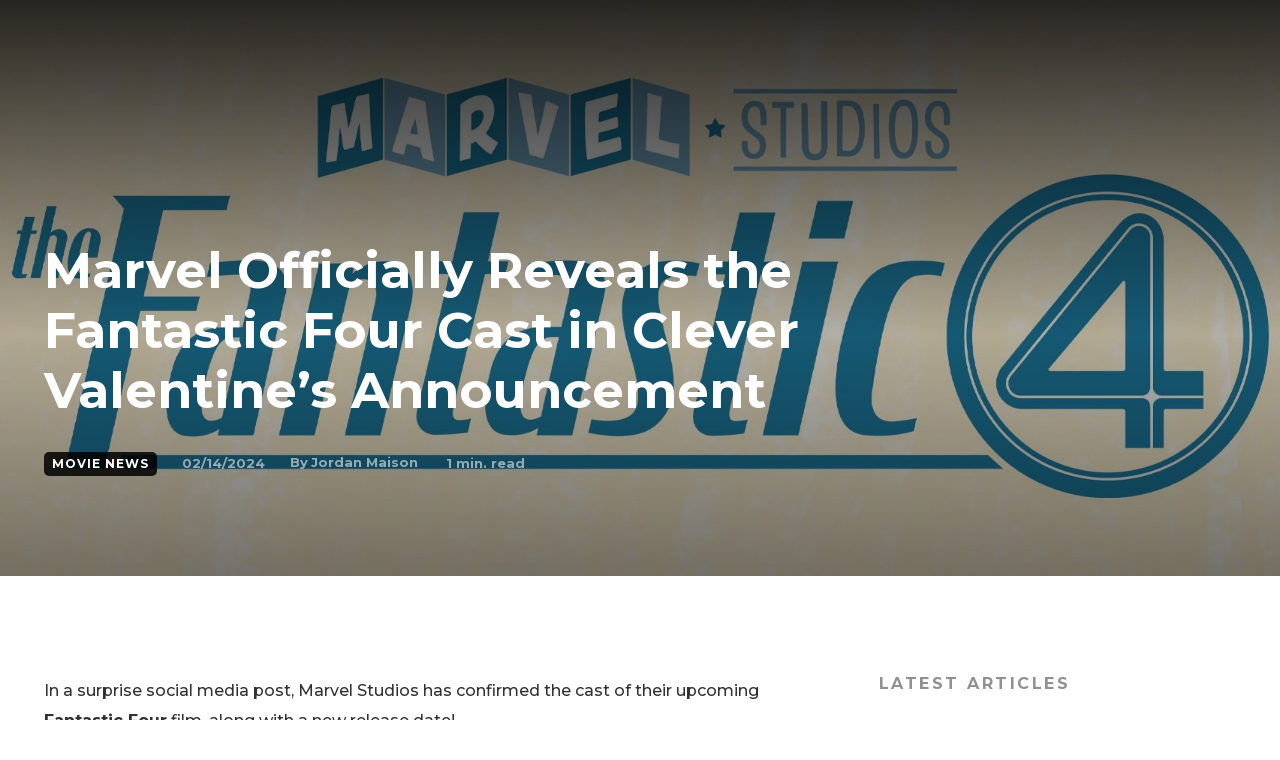

--- FILE ---
content_type: text/html; charset=UTF-8
request_url: https://www.cinelinx.com/movie-news/marvel-fantastic-four-cast-announcement-official/
body_size: 39364
content:
<!doctype html >
<!--[if IE 8]>    <html class="ie8" lang="en"> <![endif]-->
<!--[if IE 9]>    <html class="ie9" lang="en"> <![endif]-->
<!--[if gt IE 8]><!--> <html lang="en-US"> <!--<![endif]-->
<head>
    <title>Marvel Officially Reveals the Fantastic Four Cast in Clever Valentine&#8217;s Announcement &#x2d; Cinelinx | Movies. Games. Geek Culture.</title>
    <meta charset="UTF-8" />
    <meta name="viewport" content="width=device-width, initial-scale=1.0">
    <link rel="pingback" href="https://www.cinelinx.com/xmlrpc.php" />
    	<style>img:is([sizes="auto" i], [sizes^="auto," i]) { contain-intrinsic-size: 3000px 1500px }</style>
	<link rel="icon" type="image/png" href="https://www.cinelinx.com/wp-content/uploads/2024/09/X-and-Linxy-Icon.png">
<!-- The SEO Framework by Sybre Waaijer -->
<meta name="robots" content="max-snippet:-1,max-image-preview:standard,max-video-preview:-1" />
<link rel="canonical" href="https://www.cinelinx.com/movie-news/marvel-fantastic-four-cast-announcement-official/" />
<meta name="description" content="In a surprise social media post, Marvel Studios has confirmed the cast of their upcoming Fantastic Four film, along with a new release date!" />
<meta property="og:type" content="article" />
<meta property="og:locale" content="en_US" />
<meta property="og:site_name" content="Cinelinx | Movies. Games. Geek Culture." />
<meta property="og:title" content="Marvel Officially Reveals the Fantastic Four Cast in Clever Valentine&#8217;s Announcement" />
<meta property="og:description" content="In a surprise social media post, Marvel Studios has confirmed the cast of their upcoming Fantastic Four film, along with a new release date!" />
<meta property="og:url" content="https://www.cinelinx.com/movie-news/marvel-fantastic-four-cast-announcement-official/" />
<meta property="og:image" content="https://www.cinelinx.com/wp-content/uploads/2024/02/MCU-Fantastic.jpg" />
<meta property="og:image:width" content="1769" />
<meta property="og:image:height" content="1769" />
<meta property="article:published_time" content="2024-02-14T16:22:38+00:00" />
<meta property="article:modified_time" content="2024-02-14T16:22:38+00:00" />
<meta name="twitter:card" content="summary_large_image" />
<meta name="twitter:creator" content="@JordanMaison" />
<meta name="twitter:title" content="Marvel Officially Reveals the Fantastic Four Cast in Clever Valentine&#8217;s Announcement" />
<meta name="twitter:description" content="In a surprise social media post, Marvel Studios has confirmed the cast of their upcoming Fantastic Four film, along with a new release date!" />
<meta name="twitter:image" content="https://www.cinelinx.com/wp-content/uploads/2024/02/MCU-Fantastic.jpg" />
<script type="application/ld+json">{"@context":"https://schema.org","@graph":[{"@type":"WebSite","@id":"https://www.cinelinx.com/#/schema/WebSite","url":"https://www.cinelinx.com/","name":"Cinelinx | Movies. Games. Geek Culture.","description":"The latest in movie, gaming, and all things geek related.","inLanguage":"en-US","potentialAction":{"@type":"SearchAction","target":{"@type":"EntryPoint","urlTemplate":"https://www.cinelinx.com/search/{search_term_string}/"},"query-input":"required name=search_term_string"},"publisher":{"@type":"Organization","@id":"https://www.cinelinx.com/#/schema/Organization","name":"Cinelinx | Movies. Games. Geek Culture.","url":"https://www.cinelinx.com/"}},{"@type":"WebPage","@id":"https://www.cinelinx.com/movie-news/marvel-fantastic-four-cast-announcement-official/","url":"https://www.cinelinx.com/movie-news/marvel-fantastic-four-cast-announcement-official/","name":"Marvel Officially Reveals the Fantastic Four Cast in Clever Valentine&#8217;s Announcement &#x2d; Cinelinx | Movies. Games. Geek Culture.","description":"In a surprise social media post, Marvel Studios has confirmed the cast of their upcoming Fantastic Four film, along with a new release date!","inLanguage":"en-US","isPartOf":{"@id":"https://www.cinelinx.com/#/schema/WebSite"},"breadcrumb":{"@type":"BreadcrumbList","@id":"https://www.cinelinx.com/#/schema/BreadcrumbList","itemListElement":[{"@type":"ListItem","position":1,"item":"https://www.cinelinx.com/","name":"Cinelinx | Movies. Games. Geek Culture."},{"@type":"ListItem","position":2,"item":"https://www.cinelinx.com/category/movie-news/","name":"Category: Movie News"},{"@type":"ListItem","position":3,"name":"Marvel Officially Reveals the Fantastic Four Cast in Clever Valentine&#8217;s Announcement"}]},"potentialAction":{"@type":"ReadAction","target":"https://www.cinelinx.com/movie-news/marvel-fantastic-four-cast-announcement-official/"},"datePublished":"2024-02-14T16:22:38+00:00","dateModified":"2024-02-14T16:22:38+00:00","author":{"@type":"Person","@id":"https://www.cinelinx.com/#/schema/Person/deccc0a8be0e2d07865f4471f2624dfd","name":"Jordan Maison","sameAs":"https://twitter.com/JordanMaison","description":"Former Editor-in-Chief, now simply founder/occasional helper.  A writer and cartoonist who went to college for post-production, he now applies his love of drawing, movie analysis, filmmaking, video games, and martial arts into writing."}}]}</script>
<!-- / The SEO Framework by Sybre Waaijer | 19.23ms meta | 9.91ms boot -->

<link rel='dns-prefetch' href='//fonts.googleapis.com' />
<link rel="alternate" type="application/rss+xml" title="Cinelinx | Movies. Games. Geek Culture. &raquo; Feed" href="https://www.cinelinx.com/feed/" />
<link rel="alternate" type="application/rss+xml" title="Cinelinx | Movies. Games. Geek Culture. &raquo; Comments Feed" href="https://www.cinelinx.com/comments/feed/" />
<link rel='stylesheet' id='wp-block-library-css' href='https://www.cinelinx.com/wp-includes/css/dist/block-library/style.min.css' type='text/css' media='all' />
<style id='classic-theme-styles-inline-css' type='text/css'>
/*! This file is auto-generated */
.wp-block-button__link{color:#fff;background-color:#32373c;border-radius:9999px;box-shadow:none;text-decoration:none;padding:calc(.667em + 2px) calc(1.333em + 2px);font-size:1.125em}.wp-block-file__button{background:#32373c;color:#fff;text-decoration:none}
</style>
<style id='global-styles-inline-css' type='text/css'>
:root{--wp--preset--aspect-ratio--square: 1;--wp--preset--aspect-ratio--4-3: 4/3;--wp--preset--aspect-ratio--3-4: 3/4;--wp--preset--aspect-ratio--3-2: 3/2;--wp--preset--aspect-ratio--2-3: 2/3;--wp--preset--aspect-ratio--16-9: 16/9;--wp--preset--aspect-ratio--9-16: 9/16;--wp--preset--color--black: #000000;--wp--preset--color--cyan-bluish-gray: #abb8c3;--wp--preset--color--white: #ffffff;--wp--preset--color--pale-pink: #f78da7;--wp--preset--color--vivid-red: #cf2e2e;--wp--preset--color--luminous-vivid-orange: #ff6900;--wp--preset--color--luminous-vivid-amber: #fcb900;--wp--preset--color--light-green-cyan: #7bdcb5;--wp--preset--color--vivid-green-cyan: #00d084;--wp--preset--color--pale-cyan-blue: #8ed1fc;--wp--preset--color--vivid-cyan-blue: #0693e3;--wp--preset--color--vivid-purple: #9b51e0;--wp--preset--gradient--vivid-cyan-blue-to-vivid-purple: linear-gradient(135deg,rgba(6,147,227,1) 0%,rgb(155,81,224) 100%);--wp--preset--gradient--light-green-cyan-to-vivid-green-cyan: linear-gradient(135deg,rgb(122,220,180) 0%,rgb(0,208,130) 100%);--wp--preset--gradient--luminous-vivid-amber-to-luminous-vivid-orange: linear-gradient(135deg,rgba(252,185,0,1) 0%,rgba(255,105,0,1) 100%);--wp--preset--gradient--luminous-vivid-orange-to-vivid-red: linear-gradient(135deg,rgba(255,105,0,1) 0%,rgb(207,46,46) 100%);--wp--preset--gradient--very-light-gray-to-cyan-bluish-gray: linear-gradient(135deg,rgb(238,238,238) 0%,rgb(169,184,195) 100%);--wp--preset--gradient--cool-to-warm-spectrum: linear-gradient(135deg,rgb(74,234,220) 0%,rgb(151,120,209) 20%,rgb(207,42,186) 40%,rgb(238,44,130) 60%,rgb(251,105,98) 80%,rgb(254,248,76) 100%);--wp--preset--gradient--blush-light-purple: linear-gradient(135deg,rgb(255,206,236) 0%,rgb(152,150,240) 100%);--wp--preset--gradient--blush-bordeaux: linear-gradient(135deg,rgb(254,205,165) 0%,rgb(254,45,45) 50%,rgb(107,0,62) 100%);--wp--preset--gradient--luminous-dusk: linear-gradient(135deg,rgb(255,203,112) 0%,rgb(199,81,192) 50%,rgb(65,88,208) 100%);--wp--preset--gradient--pale-ocean: linear-gradient(135deg,rgb(255,245,203) 0%,rgb(182,227,212) 50%,rgb(51,167,181) 100%);--wp--preset--gradient--electric-grass: linear-gradient(135deg,rgb(202,248,128) 0%,rgb(113,206,126) 100%);--wp--preset--gradient--midnight: linear-gradient(135deg,rgb(2,3,129) 0%,rgb(40,116,252) 100%);--wp--preset--font-size--small: 11px;--wp--preset--font-size--medium: 20px;--wp--preset--font-size--large: 32px;--wp--preset--font-size--x-large: 42px;--wp--preset--font-size--regular: 15px;--wp--preset--font-size--larger: 50px;--wp--preset--spacing--20: 0.44rem;--wp--preset--spacing--30: 0.67rem;--wp--preset--spacing--40: 1rem;--wp--preset--spacing--50: 1.5rem;--wp--preset--spacing--60: 2.25rem;--wp--preset--spacing--70: 3.38rem;--wp--preset--spacing--80: 5.06rem;--wp--preset--shadow--natural: 6px 6px 9px rgba(0, 0, 0, 0.2);--wp--preset--shadow--deep: 12px 12px 50px rgba(0, 0, 0, 0.4);--wp--preset--shadow--sharp: 6px 6px 0px rgba(0, 0, 0, 0.2);--wp--preset--shadow--outlined: 6px 6px 0px -3px rgba(255, 255, 255, 1), 6px 6px rgba(0, 0, 0, 1);--wp--preset--shadow--crisp: 6px 6px 0px rgba(0, 0, 0, 1);}:where(.is-layout-flex){gap: 0.5em;}:where(.is-layout-grid){gap: 0.5em;}body .is-layout-flex{display: flex;}.is-layout-flex{flex-wrap: wrap;align-items: center;}.is-layout-flex > :is(*, div){margin: 0;}body .is-layout-grid{display: grid;}.is-layout-grid > :is(*, div){margin: 0;}:where(.wp-block-columns.is-layout-flex){gap: 2em;}:where(.wp-block-columns.is-layout-grid){gap: 2em;}:where(.wp-block-post-template.is-layout-flex){gap: 1.25em;}:where(.wp-block-post-template.is-layout-grid){gap: 1.25em;}.has-black-color{color: var(--wp--preset--color--black) !important;}.has-cyan-bluish-gray-color{color: var(--wp--preset--color--cyan-bluish-gray) !important;}.has-white-color{color: var(--wp--preset--color--white) !important;}.has-pale-pink-color{color: var(--wp--preset--color--pale-pink) !important;}.has-vivid-red-color{color: var(--wp--preset--color--vivid-red) !important;}.has-luminous-vivid-orange-color{color: var(--wp--preset--color--luminous-vivid-orange) !important;}.has-luminous-vivid-amber-color{color: var(--wp--preset--color--luminous-vivid-amber) !important;}.has-light-green-cyan-color{color: var(--wp--preset--color--light-green-cyan) !important;}.has-vivid-green-cyan-color{color: var(--wp--preset--color--vivid-green-cyan) !important;}.has-pale-cyan-blue-color{color: var(--wp--preset--color--pale-cyan-blue) !important;}.has-vivid-cyan-blue-color{color: var(--wp--preset--color--vivid-cyan-blue) !important;}.has-vivid-purple-color{color: var(--wp--preset--color--vivid-purple) !important;}.has-black-background-color{background-color: var(--wp--preset--color--black) !important;}.has-cyan-bluish-gray-background-color{background-color: var(--wp--preset--color--cyan-bluish-gray) !important;}.has-white-background-color{background-color: var(--wp--preset--color--white) !important;}.has-pale-pink-background-color{background-color: var(--wp--preset--color--pale-pink) !important;}.has-vivid-red-background-color{background-color: var(--wp--preset--color--vivid-red) !important;}.has-luminous-vivid-orange-background-color{background-color: var(--wp--preset--color--luminous-vivid-orange) !important;}.has-luminous-vivid-amber-background-color{background-color: var(--wp--preset--color--luminous-vivid-amber) !important;}.has-light-green-cyan-background-color{background-color: var(--wp--preset--color--light-green-cyan) !important;}.has-vivid-green-cyan-background-color{background-color: var(--wp--preset--color--vivid-green-cyan) !important;}.has-pale-cyan-blue-background-color{background-color: var(--wp--preset--color--pale-cyan-blue) !important;}.has-vivid-cyan-blue-background-color{background-color: var(--wp--preset--color--vivid-cyan-blue) !important;}.has-vivid-purple-background-color{background-color: var(--wp--preset--color--vivid-purple) !important;}.has-black-border-color{border-color: var(--wp--preset--color--black) !important;}.has-cyan-bluish-gray-border-color{border-color: var(--wp--preset--color--cyan-bluish-gray) !important;}.has-white-border-color{border-color: var(--wp--preset--color--white) !important;}.has-pale-pink-border-color{border-color: var(--wp--preset--color--pale-pink) !important;}.has-vivid-red-border-color{border-color: var(--wp--preset--color--vivid-red) !important;}.has-luminous-vivid-orange-border-color{border-color: var(--wp--preset--color--luminous-vivid-orange) !important;}.has-luminous-vivid-amber-border-color{border-color: var(--wp--preset--color--luminous-vivid-amber) !important;}.has-light-green-cyan-border-color{border-color: var(--wp--preset--color--light-green-cyan) !important;}.has-vivid-green-cyan-border-color{border-color: var(--wp--preset--color--vivid-green-cyan) !important;}.has-pale-cyan-blue-border-color{border-color: var(--wp--preset--color--pale-cyan-blue) !important;}.has-vivid-cyan-blue-border-color{border-color: var(--wp--preset--color--vivid-cyan-blue) !important;}.has-vivid-purple-border-color{border-color: var(--wp--preset--color--vivid-purple) !important;}.has-vivid-cyan-blue-to-vivid-purple-gradient-background{background: var(--wp--preset--gradient--vivid-cyan-blue-to-vivid-purple) !important;}.has-light-green-cyan-to-vivid-green-cyan-gradient-background{background: var(--wp--preset--gradient--light-green-cyan-to-vivid-green-cyan) !important;}.has-luminous-vivid-amber-to-luminous-vivid-orange-gradient-background{background: var(--wp--preset--gradient--luminous-vivid-amber-to-luminous-vivid-orange) !important;}.has-luminous-vivid-orange-to-vivid-red-gradient-background{background: var(--wp--preset--gradient--luminous-vivid-orange-to-vivid-red) !important;}.has-very-light-gray-to-cyan-bluish-gray-gradient-background{background: var(--wp--preset--gradient--very-light-gray-to-cyan-bluish-gray) !important;}.has-cool-to-warm-spectrum-gradient-background{background: var(--wp--preset--gradient--cool-to-warm-spectrum) !important;}.has-blush-light-purple-gradient-background{background: var(--wp--preset--gradient--blush-light-purple) !important;}.has-blush-bordeaux-gradient-background{background: var(--wp--preset--gradient--blush-bordeaux) !important;}.has-luminous-dusk-gradient-background{background: var(--wp--preset--gradient--luminous-dusk) !important;}.has-pale-ocean-gradient-background{background: var(--wp--preset--gradient--pale-ocean) !important;}.has-electric-grass-gradient-background{background: var(--wp--preset--gradient--electric-grass) !important;}.has-midnight-gradient-background{background: var(--wp--preset--gradient--midnight) !important;}.has-small-font-size{font-size: var(--wp--preset--font-size--small) !important;}.has-medium-font-size{font-size: var(--wp--preset--font-size--medium) !important;}.has-large-font-size{font-size: var(--wp--preset--font-size--large) !important;}.has-x-large-font-size{font-size: var(--wp--preset--font-size--x-large) !important;}
:where(.wp-block-post-template.is-layout-flex){gap: 1.25em;}:where(.wp-block-post-template.is-layout-grid){gap: 1.25em;}
:where(.wp-block-columns.is-layout-flex){gap: 2em;}:where(.wp-block-columns.is-layout-grid){gap: 2em;}
:root :where(.wp-block-pullquote){font-size: 1.5em;line-height: 1.6;}
</style>
<link rel='stylesheet' id='td-plugin-multi-purpose-css' href='https://www.cinelinx.com/wp-content/plugins/td-composer/td-multi-purpose/style.css' type='text/css' media='all' />
<link rel='stylesheet' id='google-fonts-style-css' href='https://fonts.googleapis.com/css?family=Montserrat%3A400%2C500%2C700%7COpen+Sans%3A400%2C600%2C700%2C500%7CRoboto%3A400%2C500%2C700%7CMontserrat%3A700%2C500%2C600%2C400&#038;display=swap' type='text/css' media='all' />
<link rel='stylesheet' id='tablepress-default-css' href='https://www.cinelinx.com/wp-content/plugins/tablepress/css/build/default.css' type='text/css' media='all' />
<link rel='stylesheet' id='td-theme-css' href='https://www.cinelinx.com/wp-content/themes/Newspaper/style.css' type='text/css' media='all' />
<style id='td-theme-inline-css' type='text/css'>
    
        @media (max-width: 767px) {
            .td-header-desktop-wrap {
                display: none;
            }
        }
        @media (min-width: 767px) {
            .td-header-mobile-wrap {
                display: none;
            }
        }
    
	
</style>
<link rel='stylesheet' id='jquery-lazyloadxt-spinner-css-css' href='//www.cinelinx.com/wp-content/plugins/a3-lazy-load/assets/css/jquery.lazyloadxt.spinner.css' type='text/css' media='all' />
<link rel='stylesheet' id='a3a3_lazy_load-css' href='//www.cinelinx.com/wp-content/uploads/sass/a3_lazy_load.min.css' type='text/css' media='all' />
<link rel='stylesheet' id='td-legacy-framework-front-style-css' href='https://www.cinelinx.com/wp-content/plugins/td-composer/legacy/Newspaper/assets/css/td_legacy_main.css' type='text/css' media='all' />
<link rel='stylesheet' id='td-standard-pack-framework-front-style-css' href='https://www.cinelinx.com/wp-content/plugins/td-standard-pack/Newspaper/assets/css/td_standard_pack_main.css' type='text/css' media='all' />
<link rel='stylesheet' id='tdb_style_cloud_templates_front-css' href='https://www.cinelinx.com/wp-content/plugins/td-cloud-library/assets/css/tdb_main.css' type='text/css' media='all' />
<script type="6d6b93cf543cb6cfc94333e1-text/javascript" src="https://www.cinelinx.com/wp-includes/js/jquery/jquery.min.js" id="jquery-core-js"></script>
<script type="6d6b93cf543cb6cfc94333e1-text/javascript" src="https://www.cinelinx.com/wp-includes/js/jquery/jquery-migrate.min.js" id="jquery-migrate-js"></script>
<link rel="https://api.w.org/" href="https://www.cinelinx.com/wp-json/" /><link rel="alternate" title="JSON" type="application/json" href="https://www.cinelinx.com/wp-json/wp/v2/posts/109263" /><link rel="EditURI" type="application/rsd+xml" title="RSD" href="https://www.cinelinx.com/xmlrpc.php?rsd" />
<link rel="alternate" title="oEmbed (JSON)" type="application/json+oembed" href="https://www.cinelinx.com/wp-json/oembed/1.0/embed?url=https%3A%2F%2Fwww.cinelinx.com%2Fmovie-news%2Fmarvel-fantastic-four-cast-announcement-official%2F" />
<link rel="alternate" title="oEmbed (XML)" type="text/xml+oembed" href="https://www.cinelinx.com/wp-json/oembed/1.0/embed?url=https%3A%2F%2Fwww.cinelinx.com%2Fmovie-news%2Fmarvel-fantastic-four-cast-announcement-official%2F&#038;format=xml" />
<!--[if lt IE 9]><script src="https://cdnjs.cloudflare.com/ajax/libs/html5shiv/3.7.3/html5shiv.js"></script><![endif]-->
        <script type="6d6b93cf543cb6cfc94333e1-text/javascript">
        window.tdb_global_vars = {"wpRestUrl":"https:\/\/www.cinelinx.com\/wp-json\/","permalinkStructure":"\/%category%\/%postname%\/"};
        window.tdb_p_autoload_vars = {"isAjax":false,"isAdminBarShowing":false,"autoloadScrollPercent":50,"postAutoloadStatus":"off","origPostEditUrl":null};
    </script>
    
    <style id="tdb-global-colors">
        :root {--accent-color: #fff;--reel-news-white: #FFFFFF;--reel-news-black: #000000;--reel-news-accent: #312DA1;--reel-news-light-grey: #919191;--reel-news-black-transparent: rgba(0,0,0,0.85);--reel-news-red: #ff0000;--reel-news-dark-gray: #313131;--reel-news-transparent: rgba(255, 255, 255, 0.55);}
    </style>
	

<!-- JS generated by theme -->

<script type="6d6b93cf543cb6cfc94333e1-text/javascript">
    
    

	    var tdBlocksArray = []; //here we store all the items for the current page

	    // td_block class - each ajax block uses a object of this class for requests
	    function tdBlock() {
		    this.id = '';
		    this.block_type = 1; //block type id (1-234 etc)
		    this.atts = '';
		    this.td_column_number = '';
		    this.td_current_page = 1; //
		    this.post_count = 0; //from wp
		    this.found_posts = 0; //from wp
		    this.max_num_pages = 0; //from wp
		    this.td_filter_value = ''; //current live filter value
		    this.is_ajax_running = false;
		    this.td_user_action = ''; // load more or infinite loader (used by the animation)
		    this.header_color = '';
		    this.ajax_pagination_infinite_stop = ''; //show load more at page x
	    }

        // td_js_generator - mini detector
        ( function () {
            var htmlTag = document.getElementsByTagName("html")[0];

	        if ( navigator.userAgent.indexOf("MSIE 10.0") > -1 ) {
                htmlTag.className += ' ie10';
            }

            if ( !!navigator.userAgent.match(/Trident.*rv\:11\./) ) {
                htmlTag.className += ' ie11';
            }

	        if ( navigator.userAgent.indexOf("Edge") > -1 ) {
                htmlTag.className += ' ieEdge';
            }

            if ( /(iPad|iPhone|iPod)/g.test(navigator.userAgent) ) {
                htmlTag.className += ' td-md-is-ios';
            }

            var user_agent = navigator.userAgent.toLowerCase();
            if ( user_agent.indexOf("android") > -1 ) {
                htmlTag.className += ' td-md-is-android';
            }

            if ( -1 !== navigator.userAgent.indexOf('Mac OS X')  ) {
                htmlTag.className += ' td-md-is-os-x';
            }

            if ( /chrom(e|ium)/.test(navigator.userAgent.toLowerCase()) ) {
               htmlTag.className += ' td-md-is-chrome';
            }

            if ( -1 !== navigator.userAgent.indexOf('Firefox') ) {
                htmlTag.className += ' td-md-is-firefox';
            }

            if ( -1 !== navigator.userAgent.indexOf('Safari') && -1 === navigator.userAgent.indexOf('Chrome') ) {
                htmlTag.className += ' td-md-is-safari';
            }

            if( -1 !== navigator.userAgent.indexOf('IEMobile') ){
                htmlTag.className += ' td-md-is-iemobile';
            }

        })();

        var tdLocalCache = {};

        ( function () {
            "use strict";

            tdLocalCache = {
                data: {},
                remove: function (resource_id) {
                    delete tdLocalCache.data[resource_id];
                },
                exist: function (resource_id) {
                    return tdLocalCache.data.hasOwnProperty(resource_id) && tdLocalCache.data[resource_id] !== null;
                },
                get: function (resource_id) {
                    return tdLocalCache.data[resource_id];
                },
                set: function (resource_id, cachedData) {
                    tdLocalCache.remove(resource_id);
                    tdLocalCache.data[resource_id] = cachedData;
                }
            };
        })();

    
    
var td_viewport_interval_list=[{"limitBottom":767,"sidebarWidth":228},{"limitBottom":1018,"sidebarWidth":300},{"limitBottom":1140,"sidebarWidth":324}];
var td_animation_stack_effect="type0";
var tds_animation_stack=true;
var td_animation_stack_specific_selectors=".entry-thumb, img, .td-lazy-img";
var td_animation_stack_general_selectors=".td-animation-stack img, .td-animation-stack .entry-thumb, .post img, .td-animation-stack .td-lazy-img";
var tdc_is_installed="yes";
var td_ajax_url="https:\/\/www.cinelinx.com\/wp-admin\/admin-ajax.php?td_theme_name=Newspaper&v=12.5.1";
var td_get_template_directory_uri="https:\/\/www.cinelinx.com\/wp-content\/plugins\/td-composer\/legacy\/common";
var tds_snap_menu="";
var tds_logo_on_sticky="";
var tds_header_style="";
var td_please_wait="Please wait...";
var td_email_user_pass_incorrect="User or password incorrect!";
var td_email_user_incorrect="Email or username incorrect!";
var td_email_incorrect="Email incorrect!";
var td_user_incorrect="Username incorrect!";
var td_email_user_empty="Email or username empty!";
var td_pass_empty="Pass empty!";
var td_pass_pattern_incorrect="Invalid Pass Pattern!";
var td_retype_pass_incorrect="Retyped Pass incorrect!";
var tds_more_articles_on_post_enable="";
var tds_more_articles_on_post_time_to_wait="";
var tds_more_articles_on_post_pages_distance_from_top=0;
var tds_theme_color_site_wide="#1e73be";
var tds_smart_sidebar="";
var tdThemeName="Newspaper";
var tdThemeNameWl="Newspaper";
var td_magnific_popup_translation_tPrev="Previous (Left arrow key)";
var td_magnific_popup_translation_tNext="Next (Right arrow key)";
var td_magnific_popup_translation_tCounter="%curr% of %total%";
var td_magnific_popup_translation_ajax_tError="The content from %url% could not be loaded.";
var td_magnific_popup_translation_image_tError="The image #%curr% could not be loaded.";
var tdBlockNonce="555aaf2a16";
var tdDateNamesI18n={"month_names":["January","February","March","April","May","June","July","August","September","October","November","December"],"month_names_short":["Jan","Feb","Mar","Apr","May","Jun","Jul","Aug","Sep","Oct","Nov","Dec"],"day_names":["Sunday","Monday","Tuesday","Wednesday","Thursday","Friday","Saturday"],"day_names_short":["Sun","Mon","Tue","Wed","Thu","Fri","Sat"]};
var tdb_modal_confirm="Save";
var tdb_modal_cancel="Cancel";
var tdb_modal_confirm_alt="Yes";
var tdb_modal_cancel_alt="No";
var td_ad_background_click_link="";
var td_ad_background_click_target="";
</script>


<!-- Header style compiled by theme -->

<style>
    
.td-header-wrap .black-menu .sf-menu > .current-menu-item > a,
    .td-header-wrap .black-menu .sf-menu > .current-menu-ancestor > a,
    .td-header-wrap .black-menu .sf-menu > .current-category-ancestor > a,
    .td-header-wrap .black-menu .sf-menu > li > a:hover,
    .td-header-wrap .black-menu .sf-menu > .sfHover > a,
    .sf-menu > .current-menu-item > a:after,
    .sf-menu > .current-menu-ancestor > a:after,
    .sf-menu > .current-category-ancestor > a:after,
    .sf-menu > li:hover > a:after,
    .sf-menu > .sfHover > a:after,
    .header-search-wrap .td-drop-down-search:after,
    .header-search-wrap .td-drop-down-search .btn:hover,
    input[type=submit]:hover,
    .td-read-more a,
    .td-post-category:hover,
    body .td_top_authors .td-active .td-author-post-count,
    body .td_top_authors .td-active .td-author-comments-count,
    body .td_top_authors .td_mod_wrap:hover .td-author-post-count,
    body .td_top_authors .td_mod_wrap:hover .td-author-comments-count,
    .td-404-sub-sub-title a:hover,
    .td-search-form-widget .wpb_button:hover,
    .td-rating-bar-wrap div,
    .dropcap,
    .td_wrapper_video_playlist .td_video_controls_playlist_wrapper,
    .wpb_default,
    .wpb_default:hover,
    .td-left-smart-list:hover,
    .td-right-smart-list:hover,
    #bbpress-forums button:hover,
    .bbp_widget_login .button:hover,
    .td-footer-wrapper .td-post-category,
    .td-footer-wrapper .widget_product_search input[type="submit"]:hover,
    .single-product .product .summary .cart .button:hover,
    .td-next-prev-wrap a:hover,
    .td-load-more-wrap a:hover,
    .td-post-small-box a:hover,
    .page-nav .current,
    .page-nav:first-child > div,
    #bbpress-forums .bbp-pagination .current,
    #bbpress-forums #bbp-single-user-details #bbp-user-navigation li.current a,
    .td-theme-slider:hover .slide-meta-cat a,
    a.vc_btn-black:hover,
    .td-trending-now-wrapper:hover .td-trending-now-title,
    .td-scroll-up,
    .td-smart-list-button:hover,
    .td-weather-information:before,
    .td-weather-week:before,
    .td_block_exchange .td-exchange-header:before,
    .td-pulldown-syle-2 .td-subcat-dropdown ul:after,
    .td_block_template_9 .td-block-title:after,
    .td_block_template_15 .td-block-title:before,
    div.wpforms-container .wpforms-form div.wpforms-submit-container button[type=submit],
    .td-close-video-fixed {
        background-color: #1e73be;
    }

    .td_block_template_4 .td-related-title .td-cur-simple-item:before {
        border-color: #1e73be transparent transparent transparent !important;
    }
    
    
    .td_block_template_4 .td-related-title .td-cur-simple-item,
    .td_block_template_3 .td-related-title .td-cur-simple-item,
    .td_block_template_9 .td-related-title:after {
        background-color: #1e73be;
    }

    a,
    cite a:hover,
    .td-page-content blockquote p,
    .td-post-content blockquote p,
    .mce-content-body blockquote p,
    .comment-content blockquote p,
    .wpb_text_column blockquote p,
    .td_block_text_with_title blockquote p,
    .td_module_wrap:hover .entry-title a,
    .td-subcat-filter .td-subcat-list a:hover,
    .td-subcat-filter .td-subcat-dropdown a:hover,
    .td_quote_on_blocks,
    .dropcap2,
    .dropcap3,
    body .td_top_authors .td-active .td-authors-name a,
    body .td_top_authors .td_mod_wrap:hover .td-authors-name a,
    .td-post-next-prev-content a:hover,
    .author-box-wrap .td-author-social a:hover,
    .td-author-name a:hover,
    .td-author-url a:hover,
    .comment-reply-link:hover,
    .logged-in-as a:hover,
    #cancel-comment-reply-link:hover,
    .td-search-query,
    .widget a:hover,
    .td_wp_recentcomments a:hover,
    .archive .widget_archive .current,
    .archive .widget_archive .current a,
    .widget_calendar tfoot a:hover,
    #bbpress-forums li.bbp-header .bbp-reply-content span a:hover,
    #bbpress-forums .bbp-forum-freshness a:hover,
    #bbpress-forums .bbp-topic-freshness a:hover,
    #bbpress-forums .bbp-forums-list li a:hover,
    #bbpress-forums .bbp-forum-title:hover,
    #bbpress-forums .bbp-topic-permalink:hover,
    #bbpress-forums .bbp-topic-started-by a:hover,
    #bbpress-forums .bbp-topic-started-in a:hover,
    #bbpress-forums .bbp-body .super-sticky li.bbp-topic-title .bbp-topic-permalink,
    #bbpress-forums .bbp-body .sticky li.bbp-topic-title .bbp-topic-permalink,
    .widget_display_replies .bbp-author-name,
    .widget_display_topics .bbp-author-name,
    .td-subfooter-menu li a:hover,
    a.vc_btn-black:hover,
    .td-smart-list-dropdown-wrap .td-smart-list-button:hover,
    .td-instagram-user a,
    .td-block-title-wrap .td-wrapper-pulldown-filter .td-pulldown-filter-display-option:hover,
    .td-block-title-wrap .td-wrapper-pulldown-filter .td-pulldown-filter-display-option:hover i,
    .td-block-title-wrap .td-wrapper-pulldown-filter .td-pulldown-filter-link:hover,
    .td-block-title-wrap .td-wrapper-pulldown-filter .td-pulldown-filter-item .td-cur-simple-item,
    .td-pulldown-syle-2 .td-subcat-dropdown:hover .td-subcat-more span,
    .td-pulldown-syle-2 .td-subcat-dropdown:hover .td-subcat-more i,
    .td-pulldown-syle-3 .td-subcat-dropdown:hover .td-subcat-more span,
    .td-pulldown-syle-3 .td-subcat-dropdown:hover .td-subcat-more i,
    .td_block_template_2 .td-related-title .td-cur-simple-item,
    .td_block_template_5 .td-related-title .td-cur-simple-item,
    .td_block_template_6 .td-related-title .td-cur-simple-item,
    .td_block_template_7 .td-related-title .td-cur-simple-item,
    .td_block_template_8 .td-related-title .td-cur-simple-item,
    .td_block_template_9 .td-related-title .td-cur-simple-item,
    .td_block_template_10 .td-related-title .td-cur-simple-item,
    .td_block_template_11 .td-related-title .td-cur-simple-item,
    .td_block_template_12 .td-related-title .td-cur-simple-item,
    .td_block_template_13 .td-related-title .td-cur-simple-item,
    .td_block_template_14 .td-related-title .td-cur-simple-item,
    .td_block_template_15 .td-related-title .td-cur-simple-item,
    .td_block_template_16 .td-related-title .td-cur-simple-item,
    .td_block_template_17 .td-related-title .td-cur-simple-item,
    .td-theme-wrap .sf-menu ul .td-menu-item > a:hover,
    .td-theme-wrap .sf-menu ul .sfHover > a,
    .td-theme-wrap .sf-menu ul .current-menu-ancestor > a,
    .td-theme-wrap .sf-menu ul .current-category-ancestor > a,
    .td-theme-wrap .sf-menu ul .current-menu-item > a,
    .td_outlined_btn,
    body .td_block_categories_tags .td-ct-item:hover,
    body .td_block_list_menu li.current-menu-item > a,
    body .td_block_list_menu li.current-menu-ancestor > a,
    body .td_block_list_menu li.current-category-ancestor > a {
        color: #1e73be;
    }

    a.vc_btn-black.vc_btn_square_outlined:hover,
    a.vc_btn-black.vc_btn_outlined:hover {
        color: #1e73be !important;
    }

    .td-next-prev-wrap a:hover,
    .td-load-more-wrap a:hover,
    .td-post-small-box a:hover,
    .page-nav .current,
    .page-nav:first-child > div,
    #bbpress-forums .bbp-pagination .current,
    .post .td_quote_box,
    .page .td_quote_box,
    a.vc_btn-black:hover,
    .td_block_template_5 .td-block-title > *,
    .td_outlined_btn {
        border-color: #1e73be;
    }

    .td_wrapper_video_playlist .td_video_currently_playing:after {
        border-color: #1e73be !important;
    }

    .header-search-wrap .td-drop-down-search:before {
        border-color: transparent transparent #1e73be transparent;
    }

    .block-title > span,
    .block-title > a,
    .block-title > label,
    .widgettitle,
    .widgettitle:after,
    body .td-trending-now-title,
    .td-trending-now-wrapper:hover .td-trending-now-title,
    .wpb_tabs li.ui-tabs-active a,
    .wpb_tabs li:hover a,
    .vc_tta-container .vc_tta-color-grey.vc_tta-tabs-position-top.vc_tta-style-classic .vc_tta-tabs-container .vc_tta-tab.vc_active > a,
    .vc_tta-container .vc_tta-color-grey.vc_tta-tabs-position-top.vc_tta-style-classic .vc_tta-tabs-container .vc_tta-tab:hover > a,
    .td_block_template_1 .td-related-title .td-cur-simple-item,
    .td-subcat-filter .td-subcat-dropdown:hover .td-subcat-more, 
    .td_3D_btn,
    .td_shadow_btn,
    .td_default_btn,
    .td_round_btn, 
    .td_outlined_btn:hover {
    	background-color: #1e73be;
    }
    .block-title,
    .td_block_template_1 .td-related-title,
    .wpb_tabs .wpb_tabs_nav,
    .vc_tta-container .vc_tta-color-grey.vc_tta-tabs-position-top.vc_tta-style-classic .vc_tta-tabs-container {
        border-color: #1e73be;
    }
    .td_block_wrap .td-subcat-item a.td-cur-simple-item {
	    color: #1e73be;
	}


    
    .td-grid-style-4 .entry-title
    {
        background-color: rgba(30, 115, 190, 0.7);
    }


    
    .td-menu-background:before,
    .td-search-background:before {
        background: #000000;
        background: -moz-linear-gradient(top, #000000 0%, #000000 100%);
        background: -webkit-gradient(left top, left bottom, color-stop(0%, #000000), color-stop(100%, #000000));
        background: -webkit-linear-gradient(top, #000000 0%, #000000 100%);
        background: -o-linear-gradient(top, #000000 0%, #000000 100%);
        background: -ms-linear-gradient(top, #000000 0%, #000000 100%);
        background: linear-gradient(to bottom, #000000 0%, #000000 100%);
        filter: progid:DXImageTransform.Microsoft.gradient( startColorstr='#000000', endColorstr='#000000', GradientType=0 );
    }

    
    .td-mobile-content .current-menu-item > a,
    .td-mobile-content .current-menu-ancestor > a,
    .td-mobile-content .current-category-ancestor > a,
    #td-mobile-nav .td-menu-login-section a:hover,
    #td-mobile-nav .td-register-section a:hover,
    #td-mobile-nav .td-menu-socials-wrap a:hover i,
    .td-search-close span:hover i {
        color: #ffffff;
    }

    
    #td-mobile-nav .td-register-section .td-login-button,
    .td-search-wrap-mob .result-msg a {
        background-color: #312da1;
    }

    
    #td-mobile-nav .td-register-section .td-login-button,
    .td-search-wrap-mob .result-msg a {
        color: #ffffff;
    }



    
    .td-mobile-content li a,
    .td-mobile-content .td-icon-menu-right,
    .td-mobile-content .sub-menu .td-icon-menu-right,
    #td-mobile-nav .td-menu-login-section a,
    #td-mobile-nav .td-menu-logout a,
    #td-mobile-nav .td-menu-socials-wrap .td-icon-font,
    .td-mobile-close .td-icon-close-mobile,
    .td-search-close .td-icon-close-mobile,
    .td-search-wrap-mob,
    .td-search-wrap-mob #td-header-search-mob,
    #td-mobile-nav .td-register-section,
    #td-mobile-nav .td-register-section .td-login-input,
    #td-mobile-nav label,
    #td-mobile-nav .td-register-section i,
    #td-mobile-nav .td-register-section a,
    #td-mobile-nav .td_display_err,
    .td-search-wrap-mob .td_module_wrap .entry-title a,
    .td-search-wrap-mob .td_module_wrap:hover .entry-title a,
    .td-search-wrap-mob .td-post-date {
        color: #919191;
    }
    .td-search-wrap-mob .td-search-input:before,
    .td-search-wrap-mob .td-search-input:after,
    #td-mobile-nav .td-menu-login-section .td-menu-login span {
        background-color: #919191;
    }

    #td-mobile-nav .td-register-section .td-login-input {
        border-bottom-color: #919191 !important;
    }
    
    
    
    
    
	#td-mobile-nav,
	#td-mobile-nav .wpb_button,
	.td-search-wrap-mob {
		font-family:Montserrat;
	
	}.td-header-style-12 .td-header-menu-wrap-full,
    .td-header-style-12 .td-affix,
    .td-grid-style-1.td-hover-1 .td-big-grid-post:hover .td-post-category,
    .td-grid-style-5.td-hover-1 .td-big-grid-post:hover .td-post-category,
    .td_category_template_3 .td-current-sub-category,
    .td_category_template_8 .td-category-header .td-category a.td-current-sub-category,
    .td_category_template_4 .td-category-siblings .td-category a:hover,
     .td_block_big_grid_9.td-grid-style-1 .td-post-category,
    .td_block_big_grid_9.td-grid-style-5 .td-post-category,
    .td-grid-style-6.td-hover-1 .td-module-thumb:after,
     .tdm-menu-active-style5 .td-header-menu-wrap .sf-menu > .current-menu-item > a,
    .tdm-menu-active-style5 .td-header-menu-wrap .sf-menu > .current-menu-ancestor > a,
    .tdm-menu-active-style5 .td-header-menu-wrap .sf-menu > .current-category-ancestor > a,
    .tdm-menu-active-style5 .td-header-menu-wrap .sf-menu > li > a:hover,
    .tdm-menu-active-style5 .td-header-menu-wrap .sf-menu > .sfHover > a {
        background-color: #1e73be;
    }
    
    .td_mega_menu_sub_cats .cur-sub-cat,
    .td-mega-span h3 a:hover,
    .td_mod_mega_menu:hover .entry-title a,
    .header-search-wrap .result-msg a:hover,
    .td-header-top-menu .td-drop-down-search .td_module_wrap:hover .entry-title a,
    .td-header-top-menu .td-icon-search:hover,
    .td-header-wrap .result-msg a:hover,
    .top-header-menu li a:hover,
    .top-header-menu .current-menu-item > a,
    .top-header-menu .current-menu-ancestor > a,
    .top-header-menu .current-category-ancestor > a,
    .td-social-icon-wrap > a:hover,
    .td-header-sp-top-widget .td-social-icon-wrap a:hover,
    .td_mod_related_posts:hover h3 > a,
    .td-post-template-11 .td-related-title .td-related-left:hover,
    .td-post-template-11 .td-related-title .td-related-right:hover,
    .td-post-template-11 .td-related-title .td-cur-simple-item,
    .td-post-template-11 .td_block_related_posts .td-next-prev-wrap a:hover,
    .td-category-header .td-pulldown-category-filter-link:hover,
    .td-category-siblings .td-subcat-dropdown a:hover,
    .td-category-siblings .td-subcat-dropdown a.td-current-sub-category,
    .footer-text-wrap .footer-email-wrap a,
    .footer-social-wrap a:hover,
    .td_module_17 .td-read-more a:hover,
    .td_module_18 .td-read-more a:hover,
    .td_module_19 .td-post-author-name a:hover,
    .td-pulldown-syle-2 .td-subcat-dropdown:hover .td-subcat-more span,
    .td-pulldown-syle-2 .td-subcat-dropdown:hover .td-subcat-more i,
    .td-pulldown-syle-3 .td-subcat-dropdown:hover .td-subcat-more span,
    .td-pulldown-syle-3 .td-subcat-dropdown:hover .td-subcat-more i,
    .tdm-menu-active-style3 .tdm-header.td-header-wrap .sf-menu > .current-category-ancestor > a,
    .tdm-menu-active-style3 .tdm-header.td-header-wrap .sf-menu > .current-menu-ancestor > a,
    .tdm-menu-active-style3 .tdm-header.td-header-wrap .sf-menu > .current-menu-item > a,
    .tdm-menu-active-style3 .tdm-header.td-header-wrap .sf-menu > .sfHover > a,
    .tdm-menu-active-style3 .tdm-header.td-header-wrap .sf-menu > li > a:hover {
        color: #1e73be;
    }
    
    .td-mega-menu-page .wpb_content_element ul li a:hover,
    .td-theme-wrap .td-aj-search-results .td_module_wrap:hover .entry-title a,
    .td-theme-wrap .header-search-wrap .result-msg a:hover {
        color: #1e73be !important;
    }
    
    .td_category_template_8 .td-category-header .td-category a.td-current-sub-category,
    .td_category_template_4 .td-category-siblings .td-category a:hover,
    .tdm-menu-active-style4 .tdm-header .sf-menu > .current-menu-item > a,
    .tdm-menu-active-style4 .tdm-header .sf-menu > .current-menu-ancestor > a,
    .tdm-menu-active-style4 .tdm-header .sf-menu > .current-category-ancestor > a,
    .tdm-menu-active-style4 .tdm-header .sf-menu > li > a:hover,
    .tdm-menu-active-style4 .tdm-header .sf-menu > .sfHover > a {
        border-color: #1e73be;
    }
    
    


    
    .td-header-wrap .td-header-top-menu-full,
    .td-header-wrap .top-header-menu .sub-menu,
    .tdm-header-style-1.td-header-wrap .td-header-top-menu-full,
    .tdm-header-style-1.td-header-wrap .top-header-menu .sub-menu,
    .tdm-header-style-2.td-header-wrap .td-header-top-menu-full,
    .tdm-header-style-2.td-header-wrap .top-header-menu .sub-menu,
    .tdm-header-style-3.td-header-wrap .td-header-top-menu-full,
    .tdm-header-style-3.td-header-wrap .top-header-menu .sub-menu {
        background-color: #219ace;
    }
    .td-header-style-8 .td-header-top-menu-full {
        background-color: transparent;
    }
    .td-header-style-8 .td-header-top-menu-full .td-header-top-menu {
        background-color: #219ace;
        padding-left: 15px;
        padding-right: 15px;
    }

    .td-header-wrap .td-header-top-menu-full .td-header-top-menu,
    .td-header-wrap .td-header-top-menu-full {
        border-bottom: none;
    }
.td-header-wrap .black-menu .sf-menu > .current-menu-item > a,
    .td-header-wrap .black-menu .sf-menu > .current-menu-ancestor > a,
    .td-header-wrap .black-menu .sf-menu > .current-category-ancestor > a,
    .td-header-wrap .black-menu .sf-menu > li > a:hover,
    .td-header-wrap .black-menu .sf-menu > .sfHover > a,
    .sf-menu > .current-menu-item > a:after,
    .sf-menu > .current-menu-ancestor > a:after,
    .sf-menu > .current-category-ancestor > a:after,
    .sf-menu > li:hover > a:after,
    .sf-menu > .sfHover > a:after,
    .header-search-wrap .td-drop-down-search:after,
    .header-search-wrap .td-drop-down-search .btn:hover,
    input[type=submit]:hover,
    .td-read-more a,
    .td-post-category:hover,
    body .td_top_authors .td-active .td-author-post-count,
    body .td_top_authors .td-active .td-author-comments-count,
    body .td_top_authors .td_mod_wrap:hover .td-author-post-count,
    body .td_top_authors .td_mod_wrap:hover .td-author-comments-count,
    .td-404-sub-sub-title a:hover,
    .td-search-form-widget .wpb_button:hover,
    .td-rating-bar-wrap div,
    .dropcap,
    .td_wrapper_video_playlist .td_video_controls_playlist_wrapper,
    .wpb_default,
    .wpb_default:hover,
    .td-left-smart-list:hover,
    .td-right-smart-list:hover,
    #bbpress-forums button:hover,
    .bbp_widget_login .button:hover,
    .td-footer-wrapper .td-post-category,
    .td-footer-wrapper .widget_product_search input[type="submit"]:hover,
    .single-product .product .summary .cart .button:hover,
    .td-next-prev-wrap a:hover,
    .td-load-more-wrap a:hover,
    .td-post-small-box a:hover,
    .page-nav .current,
    .page-nav:first-child > div,
    #bbpress-forums .bbp-pagination .current,
    #bbpress-forums #bbp-single-user-details #bbp-user-navigation li.current a,
    .td-theme-slider:hover .slide-meta-cat a,
    a.vc_btn-black:hover,
    .td-trending-now-wrapper:hover .td-trending-now-title,
    .td-scroll-up,
    .td-smart-list-button:hover,
    .td-weather-information:before,
    .td-weather-week:before,
    .td_block_exchange .td-exchange-header:before,
    .td-pulldown-syle-2 .td-subcat-dropdown ul:after,
    .td_block_template_9 .td-block-title:after,
    .td_block_template_15 .td-block-title:before,
    div.wpforms-container .wpforms-form div.wpforms-submit-container button[type=submit],
    .td-close-video-fixed {
        background-color: #1e73be;
    }

    .td_block_template_4 .td-related-title .td-cur-simple-item:before {
        border-color: #1e73be transparent transparent transparent !important;
    }
    
    
    .td_block_template_4 .td-related-title .td-cur-simple-item,
    .td_block_template_3 .td-related-title .td-cur-simple-item,
    .td_block_template_9 .td-related-title:after {
        background-color: #1e73be;
    }

    a,
    cite a:hover,
    .td-page-content blockquote p,
    .td-post-content blockquote p,
    .mce-content-body blockquote p,
    .comment-content blockquote p,
    .wpb_text_column blockquote p,
    .td_block_text_with_title blockquote p,
    .td_module_wrap:hover .entry-title a,
    .td-subcat-filter .td-subcat-list a:hover,
    .td-subcat-filter .td-subcat-dropdown a:hover,
    .td_quote_on_blocks,
    .dropcap2,
    .dropcap3,
    body .td_top_authors .td-active .td-authors-name a,
    body .td_top_authors .td_mod_wrap:hover .td-authors-name a,
    .td-post-next-prev-content a:hover,
    .author-box-wrap .td-author-social a:hover,
    .td-author-name a:hover,
    .td-author-url a:hover,
    .comment-reply-link:hover,
    .logged-in-as a:hover,
    #cancel-comment-reply-link:hover,
    .td-search-query,
    .widget a:hover,
    .td_wp_recentcomments a:hover,
    .archive .widget_archive .current,
    .archive .widget_archive .current a,
    .widget_calendar tfoot a:hover,
    #bbpress-forums li.bbp-header .bbp-reply-content span a:hover,
    #bbpress-forums .bbp-forum-freshness a:hover,
    #bbpress-forums .bbp-topic-freshness a:hover,
    #bbpress-forums .bbp-forums-list li a:hover,
    #bbpress-forums .bbp-forum-title:hover,
    #bbpress-forums .bbp-topic-permalink:hover,
    #bbpress-forums .bbp-topic-started-by a:hover,
    #bbpress-forums .bbp-topic-started-in a:hover,
    #bbpress-forums .bbp-body .super-sticky li.bbp-topic-title .bbp-topic-permalink,
    #bbpress-forums .bbp-body .sticky li.bbp-topic-title .bbp-topic-permalink,
    .widget_display_replies .bbp-author-name,
    .widget_display_topics .bbp-author-name,
    .td-subfooter-menu li a:hover,
    a.vc_btn-black:hover,
    .td-smart-list-dropdown-wrap .td-smart-list-button:hover,
    .td-instagram-user a,
    .td-block-title-wrap .td-wrapper-pulldown-filter .td-pulldown-filter-display-option:hover,
    .td-block-title-wrap .td-wrapper-pulldown-filter .td-pulldown-filter-display-option:hover i,
    .td-block-title-wrap .td-wrapper-pulldown-filter .td-pulldown-filter-link:hover,
    .td-block-title-wrap .td-wrapper-pulldown-filter .td-pulldown-filter-item .td-cur-simple-item,
    .td-pulldown-syle-2 .td-subcat-dropdown:hover .td-subcat-more span,
    .td-pulldown-syle-2 .td-subcat-dropdown:hover .td-subcat-more i,
    .td-pulldown-syle-3 .td-subcat-dropdown:hover .td-subcat-more span,
    .td-pulldown-syle-3 .td-subcat-dropdown:hover .td-subcat-more i,
    .td_block_template_2 .td-related-title .td-cur-simple-item,
    .td_block_template_5 .td-related-title .td-cur-simple-item,
    .td_block_template_6 .td-related-title .td-cur-simple-item,
    .td_block_template_7 .td-related-title .td-cur-simple-item,
    .td_block_template_8 .td-related-title .td-cur-simple-item,
    .td_block_template_9 .td-related-title .td-cur-simple-item,
    .td_block_template_10 .td-related-title .td-cur-simple-item,
    .td_block_template_11 .td-related-title .td-cur-simple-item,
    .td_block_template_12 .td-related-title .td-cur-simple-item,
    .td_block_template_13 .td-related-title .td-cur-simple-item,
    .td_block_template_14 .td-related-title .td-cur-simple-item,
    .td_block_template_15 .td-related-title .td-cur-simple-item,
    .td_block_template_16 .td-related-title .td-cur-simple-item,
    .td_block_template_17 .td-related-title .td-cur-simple-item,
    .td-theme-wrap .sf-menu ul .td-menu-item > a:hover,
    .td-theme-wrap .sf-menu ul .sfHover > a,
    .td-theme-wrap .sf-menu ul .current-menu-ancestor > a,
    .td-theme-wrap .sf-menu ul .current-category-ancestor > a,
    .td-theme-wrap .sf-menu ul .current-menu-item > a,
    .td_outlined_btn,
    body .td_block_categories_tags .td-ct-item:hover,
    body .td_block_list_menu li.current-menu-item > a,
    body .td_block_list_menu li.current-menu-ancestor > a,
    body .td_block_list_menu li.current-category-ancestor > a {
        color: #1e73be;
    }

    a.vc_btn-black.vc_btn_square_outlined:hover,
    a.vc_btn-black.vc_btn_outlined:hover {
        color: #1e73be !important;
    }

    .td-next-prev-wrap a:hover,
    .td-load-more-wrap a:hover,
    .td-post-small-box a:hover,
    .page-nav .current,
    .page-nav:first-child > div,
    #bbpress-forums .bbp-pagination .current,
    .post .td_quote_box,
    .page .td_quote_box,
    a.vc_btn-black:hover,
    .td_block_template_5 .td-block-title > *,
    .td_outlined_btn {
        border-color: #1e73be;
    }

    .td_wrapper_video_playlist .td_video_currently_playing:after {
        border-color: #1e73be !important;
    }

    .header-search-wrap .td-drop-down-search:before {
        border-color: transparent transparent #1e73be transparent;
    }

    .block-title > span,
    .block-title > a,
    .block-title > label,
    .widgettitle,
    .widgettitle:after,
    body .td-trending-now-title,
    .td-trending-now-wrapper:hover .td-trending-now-title,
    .wpb_tabs li.ui-tabs-active a,
    .wpb_tabs li:hover a,
    .vc_tta-container .vc_tta-color-grey.vc_tta-tabs-position-top.vc_tta-style-classic .vc_tta-tabs-container .vc_tta-tab.vc_active > a,
    .vc_tta-container .vc_tta-color-grey.vc_tta-tabs-position-top.vc_tta-style-classic .vc_tta-tabs-container .vc_tta-tab:hover > a,
    .td_block_template_1 .td-related-title .td-cur-simple-item,
    .td-subcat-filter .td-subcat-dropdown:hover .td-subcat-more, 
    .td_3D_btn,
    .td_shadow_btn,
    .td_default_btn,
    .td_round_btn, 
    .td_outlined_btn:hover {
    	background-color: #1e73be;
    }
    .block-title,
    .td_block_template_1 .td-related-title,
    .wpb_tabs .wpb_tabs_nav,
    .vc_tta-container .vc_tta-color-grey.vc_tta-tabs-position-top.vc_tta-style-classic .vc_tta-tabs-container {
        border-color: #1e73be;
    }
    .td_block_wrap .td-subcat-item a.td-cur-simple-item {
	    color: #1e73be;
	}


    
    .td-grid-style-4 .entry-title
    {
        background-color: rgba(30, 115, 190, 0.7);
    }


    
    .td-menu-background:before,
    .td-search-background:before {
        background: #000000;
        background: -moz-linear-gradient(top, #000000 0%, #000000 100%);
        background: -webkit-gradient(left top, left bottom, color-stop(0%, #000000), color-stop(100%, #000000));
        background: -webkit-linear-gradient(top, #000000 0%, #000000 100%);
        background: -o-linear-gradient(top, #000000 0%, #000000 100%);
        background: -ms-linear-gradient(top, #000000 0%, #000000 100%);
        background: linear-gradient(to bottom, #000000 0%, #000000 100%);
        filter: progid:DXImageTransform.Microsoft.gradient( startColorstr='#000000', endColorstr='#000000', GradientType=0 );
    }

    
    .td-mobile-content .current-menu-item > a,
    .td-mobile-content .current-menu-ancestor > a,
    .td-mobile-content .current-category-ancestor > a,
    #td-mobile-nav .td-menu-login-section a:hover,
    #td-mobile-nav .td-register-section a:hover,
    #td-mobile-nav .td-menu-socials-wrap a:hover i,
    .td-search-close span:hover i {
        color: #ffffff;
    }

    
    #td-mobile-nav .td-register-section .td-login-button,
    .td-search-wrap-mob .result-msg a {
        background-color: #312da1;
    }

    
    #td-mobile-nav .td-register-section .td-login-button,
    .td-search-wrap-mob .result-msg a {
        color: #ffffff;
    }



    
    .td-mobile-content li a,
    .td-mobile-content .td-icon-menu-right,
    .td-mobile-content .sub-menu .td-icon-menu-right,
    #td-mobile-nav .td-menu-login-section a,
    #td-mobile-nav .td-menu-logout a,
    #td-mobile-nav .td-menu-socials-wrap .td-icon-font,
    .td-mobile-close .td-icon-close-mobile,
    .td-search-close .td-icon-close-mobile,
    .td-search-wrap-mob,
    .td-search-wrap-mob #td-header-search-mob,
    #td-mobile-nav .td-register-section,
    #td-mobile-nav .td-register-section .td-login-input,
    #td-mobile-nav label,
    #td-mobile-nav .td-register-section i,
    #td-mobile-nav .td-register-section a,
    #td-mobile-nav .td_display_err,
    .td-search-wrap-mob .td_module_wrap .entry-title a,
    .td-search-wrap-mob .td_module_wrap:hover .entry-title a,
    .td-search-wrap-mob .td-post-date {
        color: #919191;
    }
    .td-search-wrap-mob .td-search-input:before,
    .td-search-wrap-mob .td-search-input:after,
    #td-mobile-nav .td-menu-login-section .td-menu-login span {
        background-color: #919191;
    }

    #td-mobile-nav .td-register-section .td-login-input {
        border-bottom-color: #919191 !important;
    }
    
    
    
    
    
	#td-mobile-nav,
	#td-mobile-nav .wpb_button,
	.td-search-wrap-mob {
		font-family:Montserrat;
	
	}.td-header-style-12 .td-header-menu-wrap-full,
    .td-header-style-12 .td-affix,
    .td-grid-style-1.td-hover-1 .td-big-grid-post:hover .td-post-category,
    .td-grid-style-5.td-hover-1 .td-big-grid-post:hover .td-post-category,
    .td_category_template_3 .td-current-sub-category,
    .td_category_template_8 .td-category-header .td-category a.td-current-sub-category,
    .td_category_template_4 .td-category-siblings .td-category a:hover,
     .td_block_big_grid_9.td-grid-style-1 .td-post-category,
    .td_block_big_grid_9.td-grid-style-5 .td-post-category,
    .td-grid-style-6.td-hover-1 .td-module-thumb:after,
     .tdm-menu-active-style5 .td-header-menu-wrap .sf-menu > .current-menu-item > a,
    .tdm-menu-active-style5 .td-header-menu-wrap .sf-menu > .current-menu-ancestor > a,
    .tdm-menu-active-style5 .td-header-menu-wrap .sf-menu > .current-category-ancestor > a,
    .tdm-menu-active-style5 .td-header-menu-wrap .sf-menu > li > a:hover,
    .tdm-menu-active-style5 .td-header-menu-wrap .sf-menu > .sfHover > a {
        background-color: #1e73be;
    }
    
    .td_mega_menu_sub_cats .cur-sub-cat,
    .td-mega-span h3 a:hover,
    .td_mod_mega_menu:hover .entry-title a,
    .header-search-wrap .result-msg a:hover,
    .td-header-top-menu .td-drop-down-search .td_module_wrap:hover .entry-title a,
    .td-header-top-menu .td-icon-search:hover,
    .td-header-wrap .result-msg a:hover,
    .top-header-menu li a:hover,
    .top-header-menu .current-menu-item > a,
    .top-header-menu .current-menu-ancestor > a,
    .top-header-menu .current-category-ancestor > a,
    .td-social-icon-wrap > a:hover,
    .td-header-sp-top-widget .td-social-icon-wrap a:hover,
    .td_mod_related_posts:hover h3 > a,
    .td-post-template-11 .td-related-title .td-related-left:hover,
    .td-post-template-11 .td-related-title .td-related-right:hover,
    .td-post-template-11 .td-related-title .td-cur-simple-item,
    .td-post-template-11 .td_block_related_posts .td-next-prev-wrap a:hover,
    .td-category-header .td-pulldown-category-filter-link:hover,
    .td-category-siblings .td-subcat-dropdown a:hover,
    .td-category-siblings .td-subcat-dropdown a.td-current-sub-category,
    .footer-text-wrap .footer-email-wrap a,
    .footer-social-wrap a:hover,
    .td_module_17 .td-read-more a:hover,
    .td_module_18 .td-read-more a:hover,
    .td_module_19 .td-post-author-name a:hover,
    .td-pulldown-syle-2 .td-subcat-dropdown:hover .td-subcat-more span,
    .td-pulldown-syle-2 .td-subcat-dropdown:hover .td-subcat-more i,
    .td-pulldown-syle-3 .td-subcat-dropdown:hover .td-subcat-more span,
    .td-pulldown-syle-3 .td-subcat-dropdown:hover .td-subcat-more i,
    .tdm-menu-active-style3 .tdm-header.td-header-wrap .sf-menu > .current-category-ancestor > a,
    .tdm-menu-active-style3 .tdm-header.td-header-wrap .sf-menu > .current-menu-ancestor > a,
    .tdm-menu-active-style3 .tdm-header.td-header-wrap .sf-menu > .current-menu-item > a,
    .tdm-menu-active-style3 .tdm-header.td-header-wrap .sf-menu > .sfHover > a,
    .tdm-menu-active-style3 .tdm-header.td-header-wrap .sf-menu > li > a:hover {
        color: #1e73be;
    }
    
    .td-mega-menu-page .wpb_content_element ul li a:hover,
    .td-theme-wrap .td-aj-search-results .td_module_wrap:hover .entry-title a,
    .td-theme-wrap .header-search-wrap .result-msg a:hover {
        color: #1e73be !important;
    }
    
    .td_category_template_8 .td-category-header .td-category a.td-current-sub-category,
    .td_category_template_4 .td-category-siblings .td-category a:hover,
    .tdm-menu-active-style4 .tdm-header .sf-menu > .current-menu-item > a,
    .tdm-menu-active-style4 .tdm-header .sf-menu > .current-menu-ancestor > a,
    .tdm-menu-active-style4 .tdm-header .sf-menu > .current-category-ancestor > a,
    .tdm-menu-active-style4 .tdm-header .sf-menu > li > a:hover,
    .tdm-menu-active-style4 .tdm-header .sf-menu > .sfHover > a {
        border-color: #1e73be;
    }
    
    


    
    .td-header-wrap .td-header-top-menu-full,
    .td-header-wrap .top-header-menu .sub-menu,
    .tdm-header-style-1.td-header-wrap .td-header-top-menu-full,
    .tdm-header-style-1.td-header-wrap .top-header-menu .sub-menu,
    .tdm-header-style-2.td-header-wrap .td-header-top-menu-full,
    .tdm-header-style-2.td-header-wrap .top-header-menu .sub-menu,
    .tdm-header-style-3.td-header-wrap .td-header-top-menu-full,
    .tdm-header-style-3.td-header-wrap .top-header-menu .sub-menu {
        background-color: #219ace;
    }
    .td-header-style-8 .td-header-top-menu-full {
        background-color: transparent;
    }
    .td-header-style-8 .td-header-top-menu-full .td-header-top-menu {
        background-color: #219ace;
        padding-left: 15px;
        padding-right: 15px;
    }

    .td-header-wrap .td-header-top-menu-full .td-header-top-menu,
    .td-header-wrap .td-header-top-menu-full {
        border-bottom: none;
    }
</style>

<!-- Google tag (gtag.js) -->
<script async src="https://www.googletagmanager.com/gtag/js?id=G-SM3C8ZN868" type="6d6b93cf543cb6cfc94333e1-text/javascript"></script>
<script type="6d6b93cf543cb6cfc94333e1-text/javascript">
  window.dataLayer = window.dataLayer || [];
  function gtag(){dataLayer.push(arguments);}
  gtag('js', new Date());

  gtag('config', 'G-SM3C8ZN868');
</script>
<!-- Button style compiled by theme -->

<style>
    .tdm_block_column_content:hover .tdm-col-content-title-url .tdm-title,
                .tds-button2 .tdm-btn-text,
                .tds-button2 i,
                .tds-button5:hover .tdm-btn-text,
                .tds-button5:hover i,
                .tds-button6 .tdm-btn-text,
                .tds-button6 i,
                .tdm_block_list .tdm-list-item i,
                .tdm_block_pricing .tdm-pricing-feature i,
                body .tdm-social-item i {
                    color: #1e73be;
                }
                .tds-button1,
                .tds-button6:after,
                .tds-title2 .tdm-title-line:after,
                .tds-title3 .tdm-title-line:after,
                .tdm_block_pricing.tdm-pricing-featured:before,
                .tdm_block_pricing.tds_pricing2_block.tdm-pricing-featured .tdm-pricing-header,
                .tds-progress-bar1 .tdm-progress-bar:after,
                .tds-progress-bar2 .tdm-progress-bar:after,
                .tds-social3 .tdm-social-item {
                    background-color: #1e73be;
                }
                .tds-button2:before,
                .tds-button6:before,
                .tds-progress-bar3 .tdm-progress-bar:after {
                  border-color: #1e73be;
                }
                .tdm-btn-style1 {
					background-color: #1e73be;
				}
				.tdm-btn-style2:before {
				    border-color: #1e73be;
				}
				.tdm-btn-style2 {
				    color: #1e73be;
				}
				.tdm-btn-style3 {
				    -webkit-box-shadow: 0 2px 16px #1e73be;
                    -moz-box-shadow: 0 2px 16px #1e73be;
                    box-shadow: 0 2px 16px #1e73be;
				}
				.tdm-btn-style3:hover {
				    -webkit-box-shadow: 0 4px 26px #1e73be;
                    -moz-box-shadow: 0 4px 26px #1e73be;
                    box-shadow: 0 4px 26px #1e73be;
				}
</style>

	<style id="tdw-css-placeholder"></style></head>

<body class="post-template-default single single-post postid-109263 single-format-standard td-standard-pack marvel-fantastic-four-cast-announcement-official global-block-template-1 tdb_template_113793 tdb-template  tdc-header-template td-animation-stack-type0 td-full-layout" itemscope="itemscope" itemtype="https://schema.org/WebPage">

            <div class="td-scroll-up  td-hide-scroll-up-on-mob" style="display:none;"><i class="td-icon-menu-up"></i></div>
    
    <div class="td-menu-background" style="visibility:hidden"></div>
<div id="td-mobile-nav" style="visibility:hidden">
    <div class="td-mobile-container">
        <!-- mobile menu top section -->
        <div class="td-menu-socials-wrap">
            <!-- socials -->
            <div class="td-menu-socials">
                
        <span class="td-social-icon-wrap">
            <a target="_blank" href="https://www.facebook.com/cinelinx/" title="Facebook">
                <i class="td-icon-font td-icon-facebook"></i>
                <span style="display: none">Facebook</span>
            </a>
        </span>
        <span class="td-social-icon-wrap">
            <a target="_blank" href="#" title="Instagram">
                <i class="td-icon-font td-icon-instagram"></i>
                <span style="display: none">Instagram</span>
            </a>
        </span>
        <span class="td-social-icon-wrap">
            <a target="_blank" href="https://www.tiktok.com/@cinelinx" title="TikTok">
                <i class="td-icon-font td-icon-tiktok"></i>
                <span style="display: none">TikTok</span>
            </a>
        </span>
        <span class="td-social-icon-wrap">
            <a target="_blank" href="https://x.com/cinelinx" title="Twitter">
                <i class="td-icon-font td-icon-twitter"></i>
                <span style="display: none">Twitter</span>
            </a>
        </span>
        <span class="td-social-icon-wrap">
            <a target="_blank" href="https://www.youtube.com/cinelinx" title="Youtube">
                <i class="td-icon-font td-icon-youtube"></i>
                <span style="display: none">Youtube</span>
            </a>
        </span>            </div>
            <!-- close button -->
            <div class="td-mobile-close">
                <span><i class="td-icon-close-mobile"></i></span>
            </div>
        </div>

        <!-- login section -->
                    <div class="td-menu-login-section">
                
    <div class="td-guest-wrap">
        <div class="td-menu-login"><a id="login-link-mob">Sign in</a></div>
    </div>
            </div>
        
        <!-- menu section -->
        <div class="td-mobile-content">
            <div class="menu-mainmenu-container"><ul id="menu-mainmenu-1" class="td-mobile-main-menu"><li class="menu-item menu-item-type-taxonomy menu-item-object-category current-post-ancestor current-menu-parent current-post-parent menu-item-has-children menu-item-first menu-item-42716"><a href="https://www.cinelinx.com/category/movie-news/">Movies<i class="td-icon-menu-right td-element-after"></i></a>
<ul class="sub-menu">
	<li class="menu-item menu-item-type-custom menu-item-object-custom menu-item-107169"><a href="https://www.cinelinx.com/topics/director-trademarks/">Director Trademarks</a></li>
	<li class="menu-item menu-item-type-taxonomy menu-item-object-category menu-item-73281"><a href="https://www.cinelinx.com/category/movie-news/blu-crew/">Blu Crew</a></li>
	<li class="menu-item menu-item-type-taxonomy menu-item-object-category menu-item-42717"><a href="https://www.cinelinx.com/category/movie-news/tv/">Channel Control</a></li>
</ul>
</li>
<li class="menu-item menu-item-type-taxonomy menu-item-object-category menu-item-has-children menu-item-113819"><a href="https://www.cinelinx.com/category/games/">Games<i class="td-icon-menu-right td-element-after"></i></a>
<ul class="sub-menu">
	<li class="menu-item menu-item-type-taxonomy menu-item-object-category menu-item-113820"><a href="https://www.cinelinx.com/category/games/game-news/">Game News</a></li>
	<li class="menu-item menu-item-type-taxonomy menu-item-object-category menu-item-113821"><a href="https://www.cinelinx.com/category/games/culture/">Gamer Culture</a></li>
	<li class="menu-item menu-item-type-taxonomy menu-item-object-category menu-item-113822"><a href="https://www.cinelinx.com/category/games/reviews-games/">Reviews</a></li>
</ul>
</li>
<li class="menu-item menu-item-type-taxonomy menu-item-object-category menu-item-has-children menu-item-42700"><a href="https://www.cinelinx.com/category/off-beat/">Geek Culture<i class="td-icon-menu-right td-element-after"></i></a>
<ul class="sub-menu">
	<li class="menu-item menu-item-type-taxonomy menu-item-object-category menu-item-81138"><a href="https://www.cinelinx.com/category/off-beat/the-rack/">Books</a></li>
</ul>
</li>
<li class="menu-item menu-item-type-custom menu-item-object-custom menu-item-has-children menu-item-81243"><a href="https://www.cinelinx.com/cinelinx-reviews/">Reviews<i class="td-icon-menu-right td-element-after"></i></a>
<ul class="sub-menu">
	<li class="menu-item menu-item-type-taxonomy menu-item-object-category menu-item-81136"><a href="https://www.cinelinx.com/category/movie-news/movie-reviews/">Movie Reviews</a></li>
	<li class="menu-item menu-item-type-taxonomy menu-item-object-category menu-item-81137"><a href="https://www.cinelinx.com/category/movie-news/blu-crew/home-entertainment-reviews/">Home Entertainment Reviews</a></li>
	<li class="menu-item menu-item-type-taxonomy menu-item-object-category menu-item-81135"><a href="https://www.cinelinx.com/category/games/reviews-games/">Game Reviews</a></li>
</ul>
</li>
<li class="menu-item menu-item-type-custom menu-item-object-custom menu-item-47291"><a href="http://reeloutreach.com/">Reel Outreach</a></li>
</ul></div>        </div>
    </div>

    <!-- register/login section -->
            <div id="login-form-mobile" class="td-register-section">
            
            <div id="td-login-mob" class="td-login-animation td-login-hide-mob">
            	<!-- close button -->
	            <div class="td-login-close">
	                <span class="td-back-button"><i class="td-icon-read-down"></i></span>
	                <div class="td-login-title">Sign in</div>
	                <!-- close button -->
		            <div class="td-mobile-close">
		                <span><i class="td-icon-close-mobile"></i></span>
		            </div>
	            </div>
	            <form class="td-login-form-wrap" action="#" method="post">
	                <div class="td-login-panel-title"><span>Welcome!</span>Log into your account</div>
	                <div class="td_display_err"></div>
	                <div class="td-login-inputs"><input class="td-login-input" autocomplete="username" type="text" name="login_email" id="login_email-mob" value="" required><label for="login_email-mob">your username</label></div>
	                <div class="td-login-inputs"><input class="td-login-input" autocomplete="current-password" type="password" name="login_pass" id="login_pass-mob" value="" required><label for="login_pass-mob">your password</label></div>
	                <input type="button" name="login_button" id="login_button-mob" class="td-login-button" value="LOG IN">
	                
					
	                <div class="td-login-info-text">
	                <a href="#" id="forgot-pass-link-mob">Forgot your password?</a>
	                </div>
	                <div class="td-login-register-link">
	                
	                </div>
	                
	                <div class="td-login-info-text"><a class="privacy-policy-link" href="https://www.cinelinx.com/privacy-policy/">Privacy Policy</a></div>

                </form>
            </div>

            
            
            
            
            <div id="td-forgot-pass-mob" class="td-login-animation td-login-hide-mob">
                <!-- close button -->
	            <div class="td-forgot-pass-close">
	                <a href="#" aria-label="Back" class="td-back-button"><i class="td-icon-read-down"></i></a>
	                <div class="td-login-title">Password recovery</div>
	            </div>
	            <div class="td-login-form-wrap">
	                <div class="td-login-panel-title">Recover your password</div>
	                <div class="td_display_err"></div>
	                <div class="td-login-inputs"><input class="td-login-input" type="text" name="forgot_email" id="forgot_email-mob" value="" required><label for="forgot_email-mob">your email</label></div>
	                <input type="button" name="forgot_button" id="forgot_button-mob" class="td-login-button" value="Send My Pass">
                </div>
            </div>
        </div>
    </div>    <div class="td-search-background" style="visibility:hidden"></div>
<div class="td-search-wrap-mob" style="visibility:hidden">
	<div class="td-drop-down-search">
		<form method="get" class="td-search-form" action="https://www.cinelinx.com/">
			<!-- close button -->
			<div class="td-search-close">
				<span><i class="td-icon-close-mobile"></i></span>
			</div>
			<div role="search" class="td-search-input">
				<span>Search</span>
				<input id="td-header-search-mob" type="text" value="" name="s" autocomplete="off" />
			</div>
		</form>
		<div id="td-aj-search-mob" class="td-ajax-search-flex"></div>
	</div>
</div>

    <div id="td-outer-wrap" class="td-theme-wrap">
    
                    <div class="td-header-template-wrap" style="position: relative">
                                    <div class="td-header-mobile-wrap ">
                        <div id="tdi_1" class="tdc-zone"><div class="tdc_zone tdi_2  wpb_row td-pb-row"  >
<style scoped>

/* custom css */
.tdi_2{
                    min-height: 0;
                }.td-header-mobile-wrap{
                    position: fixed;
                    width: 100%;
                
                    top: 0;
                    bottom: auto;
                }
</style><div id="tdi_3" class="tdc-row"><div class="vc_row tdi_4 td-reel-news-blur-bg wpb_row td-pb-row tdc-element-style" >
<style scoped>

/* custom css */
.tdi_4,
                .tdi_4 .tdc-columns{
                    min-height: 0;
                }.tdi_4,
				.tdi_4 .tdc-columns{
				    display: block;
				}.tdi_4 .tdc-columns{
				    width: 100%;
				}

/* phone */
@media (max-width: 767px){
.tdi_4,
				.tdi_4 .tdc-columns{
				    display: flex;
				
				    flex-direction: row;
				
				    flex-wrap: nowrap;
				
				    justify-content: flex-start;
				
				    align-items: center;
				}.tdi_4 .tdc-columns{
				    width: 100%;
				}
}
/* inline tdc_css att */

/* phone */
@media (max-width: 767px)
{
.tdi_4{
padding-top:5px !important;
padding-bottom:5px !important;
position:relative;
}
}

</style>
<div class="tdi_3_rand_style td-element-style" ><div class="td-element-style-before"><style>
/* phone */
@media (max-width: 767px)
{
.tdi_3_rand_style > .td-element-style-before{
content:'' !important;
width:100% !important;
height:100% !important;
position:absolute !important;
top:0 !important;
left:0 !important;
display:block !important;
z-index:0 !important;
background-image:url("http://localhost/wp_011_reel_news_pro/wp-content/uploads/2022/04/pattern_bg-4.png") !important;
opacity:.03 !important;
background-position:center top !important;
}
}
</style></div><style>
/* phone */
@media (max-width: 767px)
{
.tdi_3_rand_style{
background-color:var(--reel-news-black-transparent) !important;
}
}
 </style></div><div class="vc_column tdi_6  wpb_column vc_column_container tdc-column td-pb-span6">
<style scoped>

/* custom css */
.tdi_6{
                    vertical-align: baseline;
                }.tdi_6 > .wpb_wrapper,
				.tdi_6 > .wpb_wrapper > .tdc-elements{
				    display: block;
				}.tdi_6 > .wpb_wrapper > .tdc-elements{
				    width: 100%;
				}.tdi_6 > .wpb_wrapper > .vc_row_inner{
				    width: auto;
				}.tdi_6 > .wpb_wrapper{
				    width: auto;
				    height: auto;
				}

/* phone */
@media (max-width: 767px){
div.tdi_6{
				    width: auto !important;
				}
}
/* inline tdc_css att */

/* phone */
@media (max-width: 767px)
{
.tdi_6{
padding-right:10px !important;
}
}

</style><div class="wpb_wrapper" ><div class="td_block_wrap tdb_header_logo tdi_7 td-pb-border-top td_block_template_1 tdb-header-align"  data-td-block-uid="tdi_7" >
<style>

/* inline tdc_css att */

/* phone */
@media (max-width: 767px)
{
.tdi_7{
margin-top:-1px !important;
}
}

</style>
<style>
/* custom css */
.tdb-header-align{
                  vertical-align: middle;
                }.tdb_header_logo{
                  margin-bottom: 0;
                  clear: none;
                }.tdb_header_logo .tdb-logo-a,
                .tdb_header_logo h1{
                  display: flex;
                  pointer-events: auto;
                  align-items: flex-start;
                }.tdb_header_logo h1{
                  margin: 0;
                  line-height: 0;
                }.tdb_header_logo .tdb-logo-img-wrap img{
                  display: block;
                }.tdb_header_logo .tdb-logo-svg-wrap + .tdb-logo-img-wrap{
                  display: none;
                }.tdb_header_logo .tdb-logo-svg-wrap svg{
                  width: 50px;
                  display: block;
                  transition: fill .3s ease;
                }.tdb_header_logo .tdb-logo-text-wrap{
                  display: flex;
                }.tdb_header_logo .tdb-logo-text-title,
                .tdb_header_logo .tdb-logo-text-tagline{
                  -webkit-transition: all 0.2s ease;
                  transition: all 0.2s ease;
                }.tdb_header_logo .tdb-logo-text-title{
                  background-size: cover;
                  background-position: center center;
                  font-size: 75px;
                  font-family: serif;
                  line-height: 1.1;
                  color: #222;
                  white-space: nowrap;
                }.tdb_header_logo .tdb-logo-text-tagline{
                  margin-top: 2px;
                  font-size: 12px;
                  font-family: serif;
                  letter-spacing: 1.8px;
                  line-height: 1;
                  color: #767676;
                }.tdb_header_logo .tdb-logo-icon{
                  position: relative;
                  font-size: 46px;
                  color: #000;
                }.tdb_header_logo .tdb-logo-icon-svg{
                  line-height: 0;
                }.tdb_header_logo .tdb-logo-icon-svg svg{
                  width: 46px;
                  height: auto;
                }.tdb_header_logo .tdb-logo-icon-svg svg,
                .tdb_header_logo .tdb-logo-icon-svg svg *{
                  fill: #000;
                }.tdi_7 .tdb-logo-a,
                .tdi_7 h1{
                    flex-direction: row;
                
                    align-items: center;
                
                    justify-content: flex-start;
                }.tdi_7 .tdb-logo-svg-wrap{
                    display: block;
                }.tdi_7 .tdb-logo-svg-wrap + .tdb-logo-img-wrap{
                    display: none;
                }.tdi_7 .tdb-logo-img-wrap{
                    display: block;
                }.tdi_7 .tdb-logo-text-tagline{
                    margin-top: 2px;
                    margin-left: 0;
                
                    display: block;
                }.tdi_7 .tdb-logo-text-title{
                    display: block;
                
                    color: var(--reel-news-white);
                }.tdi_7 .tdb-logo-text-wrap{
                    flex-direction: column;
                
                    align-items: flex-start;
                }.tdi_7 .tdb-logo-icon{
                    top: 0px;
                
                    display: block;
                }.tdi_7 .tdb-logo-svg-wrap > *{
                    fill: var(--reel-news-white);
                }@media (max-width: 767px) {
                  .tdb_header_logo .tdb-logo-text-title {
                    font-size: 36px;
                  }
                }@media (max-width: 767px) {
                  .tdb_header_logo .tdb-logo-text-tagline {
                    font-size: 11px;
                  }
                }

/* phone */
@media (max-width: 767px){
.tdi_7 .tdb-logo-svg-wrap{
                    max-width: 18px;
                
                    margin-top: 0px;
                
                    margin-bottom: 0px;
                
                    margin-right: 7px;
                
                    margin-left: 0px;
                }.tdi_7 .tdb-logo-svg-wrap svg{
                    width: 18px;
                    height: auto;
                }.tdi_7 .tdb-logo-svg-wrap:first-child{
                    margin-top: 0;
                
                    margin-left: 0;
                }.tdi_7 .tdb-logo-svg-wrap:last-child{
                    margin-bottom: 0;
                
                    margin-right: 0;
                }.tdi_7 .tdb-logo-text-title{
                    font-family:Montserrat !important;font-size:14px !important;line-height:1 !important;font-weight:700 !important;text-transform:uppercase !important;letter-spacing:1px !important;;
                }
}
</style><div class="tdb-block-inner td-fix-index"><a class="tdb-logo-a" href="https://www.cinelinx.com/" title=""><span class="tdb-logo-svg-wrap"><svg xmlns="http://www.w3.org/2000/svg" width="33.999" height="33.999" viewBox="0 0 33.999 33.999"><path d="M17,34a17,17,0,1,1,12.021-4.979A17.23,17.23,0,0,1,26.652,31H32.5a1.5,1.5,0,0,1,0,3ZM3,17A14,14,0,1,0,17,3,14,14,0,0,0,3,17Zm10,7a4,4,0,1,1,4,4A4,4,0,0,1,13,24Zm3,0a1,1,0,1,0,1-1A1,1,0,0,0,16,24Zm4-7a4,4,0,1,1,4,4A4,4,0,0,1,20,17Zm3,0a1,1,0,1,0,1-1A1,1,0,0,0,23,17ZM6,17a4,4,0,1,1,4,4A4,4,0,0,1,6,17Zm3,0a1,1,0,1,0,1-1A1,1,0,0,0,9,17Zm4-7a4,4,0,1,1,4,4A4,4,0,0,1,13,10Zm3,0a1,1,0,1,0,1-1A1,1,0,0,0,16,10Z" transform="translate(-0.001 -0.001)"/></svg></span><span class="tdb-logo-img-wrap"><img class="tdb-logo-img" src="https://www.cinelinx.com/wp-content/uploads/2024/09/Cinelinx-Logo-Transparent.png" alt="Logo"  title=""  /></span><span class="tdb-logo-text-wrap"><span class="tdb-logo-text-title">Cinelinx</span></span></a></div></div> <!-- ./block --></div></div><div class="vc_column tdi_9  wpb_column vc_column_container tdc-column td-pb-span6">
<style scoped>

/* custom css */
.tdi_9{
                    vertical-align: baseline;
                }.tdi_9 > .wpb_wrapper,
				.tdi_9 > .wpb_wrapper > .tdc-elements{
				    display: block;
				}.tdi_9 > .wpb_wrapper > .tdc-elements{
				    width: 100%;
				}.tdi_9 > .wpb_wrapper > .vc_row_inner{
				    width: auto;
				}.tdi_9 > .wpb_wrapper{
				    width: auto;
				    height: auto;
				}

/* phone */
@media (max-width: 767px){
.tdi_9 > .wpb_wrapper,
				.tdi_9 > .wpb_wrapper > .tdc-elements{
				    display: flex;
				
				    flex-direction: row;
				
				    flex-wrap: nowrap;
				
				    justify-content: flex-end;
				
				    align-items: center;
				}.tdi_9 > .wpb_wrapper > .tdc-elements{
				    width: 100%;
				}.tdi_9 > .wpb_wrapper > .vc_row_inner{
				    width: auto;
				}.tdi_9 > .wpb_wrapper{
				    width: 100%;
				    height: 100%;
				}.tdi_9{
				    flex-grow: 1;
				}
}
/* inline tdc_css att */

/* phone */
@media (max-width: 767px)
{
.tdi_9{
padding-left:10px !important;
}
}

</style><div class="wpb_wrapper" ><div class="td_block_wrap tdb_mobile_search tdi_10 td-pb-border-top td_block_template_1 tdb-header-align"  data-td-block-uid="tdi_10" >
<style>
/* custom css */
.tdb_mobile_search{
                  margin-bottom: 0;
                  clear: none;
                }.tdb_mobile_search a{
                  display: inline-block !important;
                  position: relative;
                  text-align: center;
                  color: #4db2ec;
                }.tdb_mobile_search a > span{
                  display: flex;
                  align-items: center;
                  justify-content: center;
                }.tdb_mobile_search svg{
                  height: auto;
                }.tdb_mobile_search svg,
                .tdb_mobile_search svg *{
                  fill: #4db2ec;
                }#tdc-live-iframe .tdb_mobile_search a{
                  pointer-events: none;
                }.td-search-opened{
                  overflow: hidden;
                }.td-search-opened #td-outer-wrap{
                  position: static;
                }.td-search-opened .td-search-wrap-mob{
                  position: fixed;
                  height: calc(100% + 1px);
                }.td-search-opened .td-drop-down-search{
                    height: calc(~100% + 1px);
                    overflow-y: scroll;
                    overflow-x: hidden;
                }.tdi_10 .tdb-header-search-button-mob i{
                    font-size: 22px;
                
                    width: 55px;
					height: 55px;
					line-height:  55px;
                }.tdi_10 .tdb-header-search-button-mob svg{
                    width: 22px;
                }.tdi_10 .tdb-header-search-button-mob .tdb-mobile-search-icon-svg{
                    width: 55px;
					height: 55px;
					display: flex;
                    justify-content: center;
                }.tdi_10 .tdb-header-search-button-mob{
                    color: var(--reel-news-white);
                }.tdi_10 .tdb-header-search-button-mob svg,
                .tdi_10 .tdb-header-search-button-mob svg *{
                    fill: var(--reel-news-white);
                }

/* phone */
@media (max-width: 767px){
.tdi_10 .tdb-header-search-button-mob i{
                    font-size: 18px;
                
                    width: 45px;
					height: 45px;
					line-height:  45px;
                }.tdi_10 .tdb-header-search-button-mob svg{
                    width: 18px;
                }.tdi_10 .tdb-header-search-button-mob .tdb-mobile-search-icon-svg{
                    width: 45px;
					height: 45px;
					display: flex;
                    justify-content: center;
                }
}
</style><div class="tdb-block-inner td-fix-index"><span class="tdb-header-search-button-mob dropdown-toggle" data-toggle="dropdown"><i class="tdb-mobile-search-icon td-icon-search"></i></span></div></div> <!-- ./block --><div class="td_block_wrap tdb_mobile_menu tdi_11 td-pb-border-top td_block_template_1 tdb-header-align"  data-td-block-uid="tdi_11" >
<style>

/* inline tdc_css att */

/* phone */
@media (max-width: 767px)
{
.tdi_11{
margin-top:1px !important;
margin-right:-9px !important;
}
}

</style>
<style>
/* custom css */
.tdb_mobile_menu{
                  margin-bottom: 0;
                  clear: none;
                }.tdb_mobile_menu a{
                  display: inline-block !important;
                  position: relative;
                  text-align: center;
                  color: #4db2ec;
                }.tdb_mobile_menu a > span{
                  display: flex;
                  align-items: center;
                  justify-content: center;
                }.tdb_mobile_menu svg{
                  height: auto;
                }.tdb_mobile_menu svg,
                .tdb_mobile_menu svg *{
                  fill: #4db2ec;
                }#tdc-live-iframe .tdb_mobile_menu a{
                  pointer-events: none;
                }.td-menu-mob-open-menu{
                  overflow: hidden;
                }.td-menu-mob-open-menu #td-outer-wrap{
                  position: static;
                }.tdi_11 .tdb-mobile-menu-button i{
                    font-size: 27px;
                
                    width: 54px;
					height: 54px;
					line-height:  54px;
                }.tdi_11 .tdb-mobile-menu-button svg{
                    width: 27px;
                }.tdi_11 .tdb-mobile-menu-button .tdb-mobile-menu-icon-svg{
                    width: 54px;
					height: 54px;
                }.tdi_11 .tdb-mobile-menu-button{
                    color: var(--reel-news-white);
                }.tdi_11 .tdb-mobile-menu-button svg,
                .tdi_11 .tdb-mobile-menu-button svg *{
                    fill: var(--reel-news-white);
                }

/* phone */
@media (max-width: 767px){
.tdi_11 .tdb-mobile-menu-button i{
                    width: 43.2px;
					height: 43.2px;
					line-height:  43.2px;
                }.tdi_11 .tdb-mobile-menu-button .tdb-mobile-menu-icon-svg{
                    width: 43.2px;
					height: 43.2px;
                }
}
</style><div class="tdb-block-inner td-fix-index"><span class="tdb-mobile-menu-button"><i class="tdb-mobile-menu-icon td-icon-mobile"></i></span></div></div> <!-- ./block --></div></div></div></div></div></div>                    </div>
                                    <div class="td-header-mobile-sticky-wrap tdc-zone-sticky-invisible tdc-zone-sticky-inactive" style="display: none">
                        <div id="tdi_12" class="tdc-zone"><div class="tdc_zone tdi_13  wpb_row td-pb-row" data-sticky-offset="0" >
<style scoped>

/* custom css */
.tdi_13{
                    min-height: 0;
                }.td-header-mobile-sticky-wrap.td-header-active{
                    opacity: 1;
                }
</style><div id="tdi_14" class="tdc-row"><div class="vc_row tdi_15  wpb_row td-pb-row" >
<style scoped>

/* custom css */
.tdi_15,
                .tdi_15 .tdc-columns{
                    min-height: 0;
                }.tdi_15,
				.tdi_15 .tdc-columns{
				    display: block;
				}.tdi_15 .tdc-columns{
				    width: 100%;
				}
</style><div class="vc_column tdi_17  wpb_column vc_column_container tdc-column td-pb-span12">
<style scoped>

/* custom css */
.tdi_17{
                    vertical-align: baseline;
                }.tdi_17 > .wpb_wrapper,
				.tdi_17 > .wpb_wrapper > .tdc-elements{
				    display: block;
				}.tdi_17 > .wpb_wrapper > .tdc-elements{
				    width: 100%;
				}.tdi_17 > .wpb_wrapper > .vc_row_inner{
				    width: auto;
				}.tdi_17 > .wpb_wrapper{
				    width: auto;
				    height: auto;
				}
</style><div class="wpb_wrapper" ></div></div></div></div></div></div>                    </div>
                
                    <div class="td-header-desktop-wrap ">
                        <div id="tdi_18" class="tdc-zone"><div class="tdc_zone tdi_19  wpb_row td-pb-row"  >
<style scoped>

/* custom css */
.tdi_19{
                    min-height: 0;
                }.td-header-desktop-wrap{
                    position: fixed;
                
                    top: 0;
                    bottom: auto;
                }
</style><div id="tdi_20" class="tdc-row stretch_row_1200 td-stretch-content"><div class="vc_row tdi_21 td-reel-news-blur-bg wpb_row td-pb-row tdc-element-style" >
<style scoped>

/* custom css */
.tdi_21,
                .tdi_21 .tdc-columns{
                    min-height: 0;
                }.tdi_21,
				.tdi_21 .tdc-columns{
				    display: flex;
				
				    flex-direction: row;
				
				    flex-wrap: nowrap;
				
				    justify-content: flex-start;
				
				    align-items: center;
				}.tdi_21 .tdc-columns{
				    width: 100%;
				}@media (min-width: 768px) {
	                .tdi_21 {
	                    margin-left: -20px;
	                    margin-right: -20px;
	                }
	                .tdi_21 .tdc-row-video-background-error,
	                .tdi_21 .vc_column {
	                    padding-left: 20px;
	                    padding-right: 20px;
	                }
                }

/* landscape */
@media (min-width: 1019px) and (max-width: 1140px){
@media (min-width: 768px) {
	                .tdi_21 {
	                    margin-left: -15px;
	                    margin-right: -15px;
	                }
	                .tdi_21 .tdc-row-video-background-error,
	                .tdi_21 .vc_column {
	                    padding-left: 15px;
	                    padding-right: 15px;
	                }
                }
}

/* portrait */
@media (min-width: 768px) and (max-width: 1018px){
@media (min-width: 768px) {
	                .tdi_21 {
	                    margin-left: -10px;
	                    margin-right: -10px;
	                }
	                .tdi_21 .tdc-row-video-background-error,
	                .tdi_21 .vc_column {
	                    padding-left: 10px;
	                    padding-right: 10px;
	                }
                }
}
/* inline tdc_css att */

.tdi_21{
position:relative;
}

.tdi_21 .td_block_wrap{ text-align:left }

</style>
<div class="tdi_20_rand_style td-element-style" ><div class="td-element-style-before"><style>
.tdi_20_rand_style > .td-element-style-before {
content:'' !important;
width:100% !important;
height:100% !important;
position:absolute !important;
top:0 !important;
left:0 !important;
display:block !important;
z-index:0 !important;
background-image:url("https://www.cinelinx.com/wp-content/uploads/2024/09/hero_phone.png") !important;
background-repeat:no-repeat !important;
opacity:.03 !important;
background-position:center top !important;
}
</style></div><style>
.tdi_20_rand_style{
background-color:var(--reel-news-black-transparent) !important;
}
 </style></div><div class="vc_column tdi_23  wpb_column vc_column_container tdc-column td-pb-span4">
<style scoped>

/* custom css */
.tdi_23{
                    vertical-align: baseline;
                }.tdi_23 > .wpb_wrapper,
				.tdi_23 > .wpb_wrapper > .tdc-elements{
				    display: block;
				}.tdi_23 > .wpb_wrapper > .tdc-elements{
				    width: 100%;
				}.tdi_23 > .wpb_wrapper > .vc_row_inner{
				    width: auto;
				}.tdi_23 > .wpb_wrapper{
				    width: auto;
				    height: auto;
				}div.tdi_23{
				    width: auto !important;
				}
</style><div class="wpb_wrapper" ><div class="td_block_wrap tdb_header_logo tdi_24 td-pb-border-top td_block_template_1 tdb-header-align"  data-td-block-uid="tdi_24" >
<style>
/* custom css */
.tdi_24 .tdb-logo-a,
                .tdi_24 h1{
                    flex-direction: row;
                
                    align-items: center;
                
                    justify-content: flex-start;
                }.tdi_24 .tdb-logo-svg-wrap{
                    max-width: 26px;
                
                    margin-top: 0px;
                
                    margin-bottom: 0px;
                
                    margin-right: 11px;
                
                    margin-left: 0px;
                
                    display: block;
                }.tdi_24 .tdb-logo-svg-wrap svg{
                    width: 26px;
                    height: auto;
                }.tdi_24 .tdb-logo-svg-wrap:first-child{
                    margin-top: 0;
                
                    margin-left: 0;
                }.tdi_24 .tdb-logo-svg-wrap:last-child{
                    margin-bottom: 0;
                
                    margin-right: 0;
                }.tdi_24 .tdb-logo-svg-wrap + .tdb-logo-img-wrap{
                    display: none;
                }.tdi_24 .tdb-logo-img-wrap{
                    display: block;
                }.tdi_24 .tdb-logo-text-tagline{
                    margin-top: 2px;
                    margin-left: 0;
                
                    display: block;
                }.tdi_24 .tdb-logo-text-title{
                    display: block;
                
                    color: var(--reel-news-white);
                
                    font-family:Montserrat !important;font-size:18px !important;line-height:1 !important;font-weight:700 !important;text-transform:uppercase !important;letter-spacing:1.5px !important;;
                }.tdi_24 .tdb-logo-text-wrap{
                    flex-direction: column;
                
                    align-items: flex-start;
                }.tdi_24 .tdb-logo-icon{
                    top: 0px;
                }.tdi_24 .tdb-logo-svg-wrap > *{
                    fill: var(--reel-news-white);
                }

/* landscape */
@media (min-width: 1019px) and (max-width: 1140px){
.tdi_24 .tdb-logo-svg-wrap{
                    max-width: 22px;
                
                    margin-right: 9px;
                }.tdi_24 .tdb-logo-svg-wrap svg{
                    width: 22px;
                    height: auto;
                }.tdi_24 .tdb-logo-svg-wrap:last-child{
                    margin-right: 0;
                }.tdi_24 .tdb-logo-text-title{
                    font-size:16px !important;;
                }
}

/* portrait */
@media (min-width: 768px) and (max-width: 1018px){
.tdi_24 .tdb-logo-svg-wrap{
                    max-width: 18px;
                
                    margin-right: 7px;
                }.tdi_24 .tdb-logo-svg-wrap svg{
                    width: 18px;
                    height: auto;
                }.tdi_24 .tdb-logo-svg-wrap:last-child{
                    margin-right: 0;
                }.tdi_24 .tdb-logo-text-title{
                    font-size:14px !important;letter-spacing:1px !important;;
                }
}
</style><div class="tdb-block-inner td-fix-index"><a class="tdb-logo-a" href="https://www.cinelinx.com/" title=""><span class="tdb-logo-svg-wrap"><svg xmlns="http://www.w3.org/2000/svg" width="33.999" height="33.999" viewBox="0 0 33.999 33.999"><path d="M17,34a17,17,0,1,1,12.021-4.979A17.23,17.23,0,0,1,26.652,31H32.5a1.5,1.5,0,0,1,0,3ZM3,17A14,14,0,1,0,17,3,14,14,0,0,0,3,17Zm10,7a4,4,0,1,1,4,4A4,4,0,0,1,13,24Zm3,0a1,1,0,1,0,1-1A1,1,0,0,0,16,24Zm4-7a4,4,0,1,1,4,4A4,4,0,0,1,20,17Zm3,0a1,1,0,1,0,1-1A1,1,0,0,0,23,17ZM6,17a4,4,0,1,1,4,4A4,4,0,0,1,6,17Zm3,0a1,1,0,1,0,1-1A1,1,0,0,0,9,17Zm4-7a4,4,0,1,1,4,4A4,4,0,0,1,13,10Zm3,0a1,1,0,1,0,1-1A1,1,0,0,0,16,10Z" transform="translate(-0.001 -0.001)"/></svg></span><span class="tdb-logo-img-wrap"><img class="tdb-logo-img" src="https://www.cinelinx.com/wp-content/uploads/2024/09/X-and-Linxy-Icon.png" alt="Logo"  title=""  width="1258" height="1080" /></span><span class="tdb-logo-text-wrap"><span class="tdb-logo-text-title">Cinelinx</span></span></a></div></div> <!-- ./block --></div></div><div class="vc_column tdi_26  wpb_column vc_column_container tdc-column td-pb-span4">
<style scoped>

/* custom css */
.tdi_26{
                    vertical-align: baseline;
                
				    flex-grow: 1;
				}.tdi_26 > .wpb_wrapper,
				.tdi_26 > .wpb_wrapper > .tdc-elements{
				    display: block;
				}.tdi_26 > .wpb_wrapper > .tdc-elements{
				    width: 100%;
				}.tdi_26 > .wpb_wrapper > .vc_row_inner{
				    width: auto;
				}.tdi_26 > .wpb_wrapper{
				    width: auto;
				    height: auto;
				}
</style><div class="wpb_wrapper" ><div class="td_block_wrap tdb_header_menu tdi_27 tds_menu_active1 tds_menu_sub_active1 tdb-menu-items-in-more tdb-mm-align-screen td-pb-border-top td-reel-news-main-menu td_block_template_1 tdb-header-align"  data-td-block-uid="tdi_27"  style=" z-index: 999;">
<style>
/* custom css */
.tdb_header_menu .tdb-menu-items-pulldown{
                  -webkit-transition: opacity 0.5s;
                  transition: opacity 0.5s;
                  opacity: 1;
                }.tdb_header_menu .tdb-menu-items-pulldown.tdb-menu-items-pulldown-inactive{
                  white-space: nowrap;
                  opacity: 0;
                }.tdb_header_menu .tdb-menu-items-pulldown.tdb-menu-items-pulldown-inactive .tdb-menu{
                  white-space: nowrap;
                }.tdb_header_menu .tdb-menu-items-pulldown.tdb-menu-items-pulldown-inactive .tdb-menu > li{
                  float: none;
                  display: inline-block;
                }.tdb_header_menu .tdb-menu-items-dropdown{
                  position: relative;
                  display: inline-block;
                  vertical-align: middle;
                  font-family: 'Open Sans', 'Open Sans Regular', sans-serif;
                }.tdb_header_menu .tdb-menu-items-dropdown:hover .td-pulldown-filter-list{
                  display: block;
                }.tdb_header_menu .tdb-menu-items-dropdown:hover .td-subcat-more:after{
                  width: 100%;
                }.tdb_header_menu .tdb-menu-items-dropdown .tdb-menu-sep{
                  position: relative;
                  vertical-align: middle;
                  font-size: 14px;
                }.tdb_header_menu .tdb-menu-items-dropdown .tdb-menu-more-icon-svg,
                .tdb_header_menu .tdb-menu-items-dropdown .tdb-menu-sep-svg{
                  line-height: 0;
                }.tdb_header_menu .tdb-menu-items-dropdown .tdb-menu-more-icon-svg svg,
                .tdb_header_menu .tdb-menu-items-dropdown .tdb-menu-sep-svg svg{
                  width: 14px;
                  height: auto;
                }.tdb_header_menu .tdb-menu-items-dropdown .tdb-menu-more-icon-svg{
                  vertical-align: middle;
                }.tdb_header_menu .tdb-menu-items-empty + .tdb-menu-items-dropdown .tdb-menu-sep{
                  display: none;
                }.tdb_header_menu .td-subcat-more{
                  position: relative;
                  display: inline-block;
                  padding: 0 14px;
                  font-size: 14px;
                  line-height: 48px;
                  vertical-align: middle;
                  -webkit-backface-visibility: hidden;
                  color: #000;
                  cursor: pointer;
                }.tdb_header_menu .td-subcat-more > .tdb-menu-item-text{
                  font-weight: 700;
                  text-transform: uppercase;
                  font-family: 'Open Sans', 'Open Sans Regular', sans-serif;
                
                  float: left;
                }.tdb_header_menu .td-subcat-more:after{
                  content: '';
                  position: absolute;
                  bottom: 0;
                  left: 0;
                  right: 0;
                  margin: 0 auto;
                  width: 0;
                  height: 3px;
                  background-color: #4db2ec;
                  -webkit-transform: translate3d(0, 0, 0);
                  transform: translate3d(0, 0, 0);
                  -webkit-transition: width 0.2s ease;
                  transition: width 0.2s ease;
                }.tdb_header_menu .td-subcat-more .tdb-menu-more-subicon{
                  margin: 0 0 0 7px;
                }.tdb_header_menu .td-subcat-more .tdb-menu-more-subicon-svg{
                  line-height: 0;
                }.tdb_header_menu .td-subcat-more .tdb-menu-more-subicon-svg svg{
                  width: 14px;
                  height: auto;
                }.tdb_header_menu .td-subcat-more .tdb-menu-more-subicon-svg svg,
                .tdb_header_menu .td-subcat-more .tdb-menu-more-subicon-svg svg *{
                  fill: #000;
                }.tdb_header_menu .td-pulldown-filter-list,
                .tdb_header_menu .td-pulldown-filter-list .sub-menu{
                    position: absolute;
                    width: 170px !important;
                    background-color: #fff;
                    display: none;
                    z-index: 99;
                }.tdb_header_menu .td-pulldown-filter-list{
                    list-style-type: none;
                    top: 100%;
                    left: -15px;
                    margin: 0;
                    padding: 15px 0;
                    text-align: left;
                }.tdb_header_menu .td-pulldown-filter-list .sub-menu{
                    top: 0;
                    right: 100%;
                    left: auto;
                    margin-top: -15px;
                }.tdb_header_menu .td-pulldown-filter-list li{
                  margin: 0;
                }.tdb_header_menu .td-pulldown-filter-list li a{
                  position: relative;
                  display: block;
                  padding: 7px 30px;
                  font-size: 12px;
                  line-height: 20px;
                  color: #111;
                }.tdb_header_menu .td-pulldown-filter-list li:hover > a{
                  color: #4db2ec;
                }.tdb_header_menu .td-pulldown-filter-list li:hover > .sub-menu{
                    display: block !important;
                }.tdb_header_menu .td-pulldown-filter-list li .tdb-menu-sep{
                  display: none;
                }.tdb_header_menu .td-pulldown-filter-list li:not(.tdb-normal-menu) > a > .tdb-sub-menu-icon,
                .tdb_header_menu .td-pulldown-filter-list li:not(.tdb-normal-menu) .sub-menu{
                  display: none !important;
                }.tdb_header_menu{
                  margin-bottom: 0;
                  z-index: 999;
                  clear: none;
                }.tdb_header_menu .tdb-main-sub-icon-fake,
                .tdb_header_menu .tdb-sub-icon-fake{
                    display: none;
                }.rtl .tdb_header_menu .tdb-menu{
                  display: flex;
                }.tdb_header_menu .tdb-menu{
                  display: inline-block;
                  vertical-align: middle;
                  margin: 0;
                }.tdb_header_menu .tdb-menu .tdb-mega-menu-inactive,
                .tdb_header_menu .tdb-menu .tdb-menu-item-inactive{
                  pointer-events: none;
                }.tdb_header_menu .tdb-menu .tdb-mega-menu-inactive > ul,
                .tdb_header_menu .tdb-menu .tdb-menu-item-inactive > ul{
                  visibility: hidden;
                  opacity: 0;
                }.tdb_header_menu .tdb-menu .sub-menu{
                  font-size: 14px;
                
                  position: absolute;
                  top: -999em;
                  background-color: #fff;
                  z-index: 99;
                }.tdb_header_menu .tdb-menu .sub-menu > li{
                  list-style-type: none;
                  margin: 0;
                  font-family: 'Open Sans', 'Open Sans Regular', sans-serif;
                }.tdb_header_menu .tdb-menu > li{
                  float: left;
                  list-style-type: none;
                  margin: 0;
                }.tdb_header_menu .tdb-menu > li > a{
                  position: relative;
                  display: inline-block;
                  padding: 0 14px;
                  font-weight: 700;
                  font-size: 14px;
                  line-height: 48px;
                  vertical-align: middle;
                  text-transform: uppercase;
                  -webkit-backface-visibility: hidden;
                  color: #000;
                  font-family: 'Open Sans', 'Open Sans Regular', sans-serif;
                }.tdb_header_menu .tdb-menu > li > a:after{
                  content: '';
                  position: absolute;
                  bottom: 0;
                  left: 0;
                  right: 0;
                  margin: 0 auto;
                  width: 0;
                  height: 3px;
                  background-color: #4db2ec;
                  -webkit-transform: translate3d(0, 0, 0);
                  transform: translate3d(0, 0, 0);
                  -webkit-transition: width 0.2s ease;
                  transition: width 0.2s ease;
                }.tdb_header_menu .tdb-menu > li > a > .tdb-menu-item-text{
                  display: inline-block;
                }.tdb_header_menu .tdb-menu > li > a .tdb-menu-item-text,
                .tdb_header_menu .tdb-menu > li > a span{
                  vertical-align: middle;
                  float: left;
                }.tdb_header_menu .tdb-menu > li > a .tdb-sub-menu-icon{
                  margin: 0 0 0 7px;
                }.tdb_header_menu .tdb-menu > li > a .tdb-sub-menu-icon-svg{
                  float: none;
                  line-height: 0;
                }.tdb_header_menu .tdb-menu > li > a .tdb-sub-menu-icon-svg svg{
                  width: 14px;
                  height: auto;
                }.tdb_header_menu .tdb-menu > li > a .tdb-sub-menu-icon-svg svg,
                .tdb_header_menu .tdb-menu > li > a .tdb-sub-menu-icon-svg svg *{
                  fill: #000;
                }.tdb_header_menu .tdb-menu > li.current-menu-item > a:after,
                .tdb_header_menu .tdb-menu > li.current-menu-ancestor > a:after,
                .tdb_header_menu .tdb-menu > li.current-category-ancestor > a:after,
                .tdb_header_menu .tdb-menu > li:hover > a:after,
                .tdb_header_menu .tdb-menu > li.tdb-hover > a:after{
                  width: 100%;
                }.tdb_header_menu .tdb-menu > li:hover > ul,
                .tdb_header_menu .tdb-menu > li.tdb-hover > ul{
                  top: auto;
                  display: block !important;
                }.tdb_header_menu .tdb-menu > li.td-normal-menu > ul.sub-menu{
                  top: auto;
                  left: 0;
                  z-index: 99;
                }.tdb_header_menu .tdb-menu > li .tdb-menu-sep{
                  position: relative;
                  vertical-align: middle;
                  font-size: 14px;
                }.tdb_header_menu .tdb-menu > li .tdb-menu-sep-svg{
                  line-height: 0;
                }.tdb_header_menu .tdb-menu > li .tdb-menu-sep-svg svg{
                  width: 14px;
                  height: auto;
                }.tdb_header_menu .tdb-menu > li:last-child .tdb-menu-sep{
                  display: none;
                }.tdb_header_menu .tdb-menu-item-text{
                  word-wrap: break-word;
                }.tdb_header_menu .tdb-menu-item-text,
                .tdb_header_menu .tdb-sub-menu-icon,
                .tdb_header_menu .tdb-menu-more-subicon{
                  vertical-align: middle;
                }.tdb_header_menu .tdb-sub-menu-icon,
                .tdb_header_menu .tdb-menu-more-subicon{
                  position: relative;
                  top: 0;
                  padding-left: 0;
                }.tdb_header_menu .tdb-normal-menu{
                  position: relative;
                }.tdb_header_menu .tdb-normal-menu ul{
                  left: 0;
                  padding: 15px 0;
                  text-align: left;
                }.tdb_header_menu .tdb-normal-menu ul ul{
                  margin-top: -15px;
                }.tdb_header_menu .tdb-normal-menu ul .tdb-menu-item{
                  position: relative;
                  list-style-type: none;
                }.tdb_header_menu .tdb-normal-menu ul .tdb-menu-item > a{
                  position: relative;
                  display: block;
                  padding: 7px 30px;
                  font-size: 12px;
                  line-height: 20px;
                  color: #111;
                }.tdb_header_menu .tdb-normal-menu ul .tdb-menu-item > a .tdb-sub-menu-icon,
                .tdb_header_menu .td-pulldown-filter-list .tdb-menu-item > a .tdb-sub-menu-icon{
                  position: absolute;
                  top: 50%;
                  -webkit-transform: translateY(-50%);
                  transform: translateY(-50%);
                  right: 0;
                  padding-right: inherit;
                  font-size: 7px;
                  line-height: 20px;
                }.tdb_header_menu .tdb-normal-menu ul .tdb-menu-item > a .tdb-sub-menu-icon-svg,
                .tdb_header_menu .td-pulldown-filter-list .tdb-menu-item > a .tdb-sub-menu-icon-svg{
                  line-height: 0;
                }.tdb_header_menu .tdb-normal-menu ul .tdb-menu-item > a .tdb-sub-menu-icon-svg svg,
                .tdb_header_menu .td-pulldown-filter-list .tdb-menu-item > a .tdb-sub-menu-icon-svg svg{
                  width: 7px;
                  height: auto;
                }.tdb_header_menu .tdb-normal-menu ul .tdb-menu-item > a .tdb-sub-menu-icon-svg svg,
                .tdb_header_menu .tdb-normal-menu ul .tdb-menu-item > a .tdb-sub-menu-icon-svg svg *,
                .tdb_header_menu .td-pulldown-filter-list .tdb-menu-item > a .tdb-sub-menu-icon svg,
                .tdb_header_menu .td-pulldown-filter-list .tdb-menu-item > a .tdb-sub-menu-icon svg *{
                  fill: #000;
                }.tdb_header_menu .tdb-normal-menu ul .tdb-menu-item:hover > ul,
                .tdb_header_menu .tdb-normal-menu ul .tdb-menu-item.tdb-hover > ul{
                  top: 0;
                  display: block !important;
                }.tdb_header_menu .tdb-normal-menu ul .tdb-menu-item.current-menu-item > a,
                .tdb_header_menu .tdb-normal-menu ul .tdb-menu-item.current-menu-ancestor > a,
                .tdb_header_menu .tdb-normal-menu ul .tdb-menu-item.current-category-ancestor > a,
                .tdb_header_menu .tdb-normal-menu ul .tdb-menu-item.tdb-hover > a,
                .tdb_header_menu .tdb-normal-menu ul .tdb-menu-item:hover > a{
                  color: #4db2ec;
                }.tdb_header_menu .tdb-normal-menu > ul{
                  left: -15px;
                }.tdb_header_menu.tdb-menu-sub-inline .tdb-normal-menu ul,
                .tdb_header_menu.tdb-menu-sub-inline .td-pulldown-filter-list{
                  width: 100% !important;
                }.tdb_header_menu.tdb-menu-sub-inline .tdb-normal-menu ul li,
                .tdb_header_menu.tdb-menu-sub-inline .td-pulldown-filter-list li{
                  display: inline-block;
                  width: auto !important;
                }.tdb_header_menu.tdb-menu-sub-inline .tdb-normal-menu,
                .tdb_header_menu.tdb-menu-sub-inline .tdb-normal-menu .tdb-menu-item{
                  position: static;
                }.tdb_header_menu.tdb-menu-sub-inline .tdb-normal-menu ul ul{
                  margin-top: 0 !important;
                }.tdb_header_menu.tdb-menu-sub-inline .tdb-normal-menu > ul{
                  left: 0 !important;
                }.tdb_header_menu.tdb-menu-sub-inline .tdb-normal-menu .tdb-menu-item > a .tdb-sub-menu-icon{
                  float: none;
                  line-height: 1;
                }.tdb_header_menu.tdb-menu-sub-inline .tdb-normal-menu .tdb-menu-item:hover > ul,
                .tdb_header_menu.tdb-menu-sub-inline .tdb-normal-menu .tdb-menu-item.tdb-hover > ul{
                  top: 100%;
                }.tdb_header_menu.tdb-menu-sub-inline .tdb-menu-items-dropdown{
                  position: static;
                }.tdb_header_menu.tdb-menu-sub-inline .td-pulldown-filter-list{
                  left: 0 !important;
                }.tdb-menu .tdb-mega-menu .sub-menu{
                  -webkit-transition: opacity 0.3s ease;
                  transition: opacity 0.3s ease;
                  width: 1114px !important;
                }.tdb-menu .tdb-mega-menu .sub-menu,
                .tdb-menu .tdb-mega-menu .sub-menu > li{
                  position: absolute;
                  left: 50%;
                  -webkit-transform: translateX(-50%);
                  transform: translateX(-50%);
                }.tdb-menu .tdb-mega-menu .sub-menu > li{
                  top: 0;
                  width: 100%;
                  max-width: 1114px !important;
                  height: auto;
                  background-color: #fff;
                  border: 1px solid #eaeaea;
                  overflow: hidden;
                }.tdc-dragged .tdb-block-menu ul{
                  visibility: hidden !important;
                  opacity: 0 !important;
                  -webkit-transition: all 0.3s ease;
                  transition: all 0.3s ease;
                }.tdb-mm-align-screen .tdb-menu .tdb-mega-menu .sub-menu{
                  -webkit-transform: translateX(0);
                  transform: translateX(0);
                }.tdb-mm-align-parent .tdb-menu .tdb-mega-menu{
                  position: relative;
                }.tdb-menu .tdb-mega-menu .tdc-row:not([class*='stretch_row_']),
                .tdb-menu .tdb-mega-menu .tdc-row-composer:not([class*='stretch_row_']){
                    width: auto !important;
                    max-width: 1240px;
                }.tdb-menu .tdb-mega-menu-page > .sub-menu > li .tdb-page-tpl-edit-btns{
                    position: absolute;
					top: 0;
					left: 0;
					display: none;
					flex-wrap: wrap;
					gap: 0 4px;
                }.tdb-menu .tdb-mega-menu-page > .sub-menu > li:hover .tdb-page-tpl-edit-btns{
                    display: flex;
                }.tdb-menu .tdb-mega-menu-page > .sub-menu > li .tdb-page-tpl-edit-btn{
					background-color: #000;
					padding: 1px 8px 2px;
					font-size: 11px;
					color: #fff;
					z-index: 100;
				}.tdi_27 .td_block_inner{
                    text-align: right;
                }.tdi_27 .tdb-menu > li{
                    margin-right: 40px;
                }.tdi_27 .tdb-menu > li:last-child{
                    margin-right: 0;
                }.tdi_27 .tdb-menu-items-dropdown{
                    margin-left: 40px;
                }.tdi_27 .tdb-menu-items-empty + .tdb-menu-items-dropdown{
                    margin-left: 0;
                }.tdi_27 .tdb-menu > li > a,
                .tdi_27 .td-subcat-more{
                    padding: 0px;
                
                    color: var(--reel-news-light-grey);
                }.tdi_27 .tdb-menu > li .tdb-menu-sep,
                .tdi_27 .tdb-menu-items-dropdown .tdb-menu-sep{
                    top: -1px;
                }.tdi_27 .tdb-menu > li > a .tdb-sub-menu-icon,
                .tdi_27 .td-subcat-more .tdb-menu-more-subicon{
                    font-size: 18px;
                
                    margin-left: 5px;
                
                    top: 0px;
                
                    color: #1e73be;
                }.tdi_27 .td-subcat-more .tdb-menu-more-icon{
                    top: 0px;
                }.tdi_27 .tdb-menu > li > a .tdb-sub-menu-icon-svg svg,
                .tdi_27 .tdb-menu > li > a .tdb-sub-menu-icon-svg svg *,
                .tdi_27 .td-subcat-more .tdb-menu-more-subicon-svg svg,
                .tdi_27 .td-subcat-more .tdb-menu-more-subicon-svg svg *,
                .tdi_27 .td-subcat-more .tdb-menu-more-icon-svg,
                .tdi_27 .td-subcat-more .tdb-menu-more-icon-svg *{
                    fill: var(--reel-news-light-grey);
                }.tdi_27 .tdb-menu > li > a .tdb-sub-menu-icon-svg svg,
                .tdi_27 .tdb-menu > li > a .tdb-sub-menu-icon-svg svg *,
                .tdi_27 .td-subcat-more .tdb-menu-more-subicon-svg svg,
                .tdi_27 .td-subcat-more .tdb-menu-more-subicon-svg svg *{
                    fill: #1e73be;
                }.tdi_27 .tdb-menu > li > a,
                .tdi_27 .td-subcat-more,
                .tdi_27 .td-subcat-more > .tdb-menu-item-text{
                    font-family:Montserrat !important;font-size:16px !important;line-height:78px !important;font-weight:500 !important;text-transform:none !important;letter-spacing:0.5px !important;
                }.tdi_27 .tdb-menu > .tdb-normal-menu > ul,
                .tdi_27 .td-pulldown-filter-list{
                    left: -20px;
                }.tdi_27 .tdb-menu .tdb-normal-menu ul,
                .tdi_27 .td-pulldown-filter-list,
                .tdi_27 .td-pulldown-filter-list .sub-menu{
                    padding: 15px 20px;
                
                    background-color: #1e73be;
                
                    box-shadow: none;
                }.tdi_27 .tdb-menu .tdb-normal-menu ul .tdb-menu-item > a,
                .tdi_27 .td-pulldown-filter-list li a{
                    margin-bottom: 4px;
                
                    font-family:Montserrat !important;font-size:13px !important;line-height:1.2 !important;font-weight:700 !important;
                }.tdi_27 .tdb-menu .tdb-normal-menu ul .tdb-menu-item:last-child > a,
                .tdi_27 .td-pulldown-filter-list li:last-child a{
                    margin-bottom: 0;
                }.tdi_27 .tdb-menu .tdb-normal-menu ul .tdb-menu-item > a,
                .tdi_27 .tdb-menu-items-dropdown .td-pulldown-filter-list li > a{
                    padding: 5px 0;
                }.tdi_27 .tdb-normal-menu ul .tdb-menu-item > a .tdb-sub-menu-icon,
                .tdi_27 .td-pulldown-filter-list .tdb-menu-item > a .tdb-sub-menu-icon{
                    right: 0;
                
                    margin-top: 1px;
                }.tdi_27 .tdb-menu .tdb-normal-menu ul .tdb-menu-item > a,
                .tdi_27 .tdb-menu-items-dropdown .td-pulldown-filter-list li a,
                .tdi_27 .tdb-menu-items-dropdown .td-pulldown-filter-list li a{
                    color: #ffffff;
                }.tdi_27 .tdb-menu .tdb-normal-menu ul .tdb-menu-item > a .tdb-sub-menu-icon-svg svg,
                .tdi_27 .tdb-menu .tdb-normal-menu ul .tdb-menu-item > a .tdb-sub-menu-icon-svg svg *,
                .tdi_27 .tdb-menu-items-dropdown .td-pulldown-filter-list li a .tdb-sub-menu-icon-svg svg,
                .tdi_27 .tdb-menu-items-dropdown .td-pulldown-filter-list li a .tdb-sub-menu-icon-svg svg *{
                    fill: #ffffff;
                }.tdi_27:not(.tdb-mm-align-screen) .tdb-mega-menu .sub-menu,
                .tdi_27 .tdb-mega-menu .sub-menu > li{
                    max-width: 1192px !important;
                }.tdi_27 .tdb-mega-menu-page > .sub-menu > li{
                    padding: 30px 25px;
                }.tdi_27 .tdb-menu .tdb-mega-menu .sub-menu > li{
					background-color: var(--reel-news-black-transparent);
				
					border-width: 0px;
				
					box-shadow: none;
				}@media (max-width: 1018px) {
                  .tdb_header_menu .td-pulldown-filter-list {
                    left: auto;
                    right: -15px;
                  }
                }@media (max-width: 1140px) {
                  .tdb-menu .tdb-mega-menu .sub-menu > li {
                    width: 100% !important;
                  }
                }@media (max-width: 1018px) {
                    .tdi_27 .td-pulldown-filter-list {
                        left: auto;
                        right: -20px;
                    }
                }

/* landscape */
@media (min-width: 1019px) and (max-width: 1140px){
.tdi_27 .tdb-menu > li{
                    margin-right: 30px;
                }.tdi_27 .tdb-menu > li:last-child{
                    margin-right: 0;
                }.tdi_27 .tdb-menu-items-dropdown{
                    margin-left: 30px;
                }.tdi_27 .tdb-menu-items-empty + .tdb-menu-items-dropdown{
                    margin-left: 0;
                }.tdi_27 .tdb-menu > li > a .tdb-sub-menu-icon,
                .tdi_27 .td-subcat-more .tdb-menu-more-subicon{
                    font-size: 17px;
                
                    margin-left: 3px;
                }.tdi_27 .tdb-menu > li > a,
                .tdi_27 .td-subcat-more,
                .tdi_27 .td-subcat-more > .tdb-menu-item-text{
                    font-size:15px !important;line-height:68px !important;
                }.tdi_27 .tdb-menu > .tdb-normal-menu > ul,
                .tdi_27 .td-pulldown-filter-list{
                    left: -15px;
                }.tdi_27 .tdb-menu .tdb-normal-menu ul,
                .tdi_27 .td-pulldown-filter-list,
                .tdi_27 .td-pulldown-filter-list .sub-menu{
                    padding: 10px 15px;
                }.tdi_27 .tdb-menu .tdb-normal-menu ul .tdb-menu-item > a,
                .tdi_27 .tdb-menu-items-dropdown .td-pulldown-filter-list li > a{
                    padding: 4px 0;
                }.tdi_27 .tdb-menu .tdb-normal-menu ul .tdb-menu-item > a,
                .tdi_27 .td-pulldown-filter-list li a{
                    font-size:12px !important;
                }.tdi_27 .tdb-mega-menu-page > .sub-menu > li{
                    padding: 25px 20px;
                }@media (max-width: 1018px) {
                    .tdi_27 .td-pulldown-filter-list {
                        left: auto;
                        right: -15px;
                    }
                }
}

/* portrait */
@media (min-width: 768px) and (max-width: 1018px){
.tdi_27 .tdb-menu > li{
                    margin-right: 20px;
                }.tdi_27 .tdb-menu > li:last-child{
                    margin-right: 0;
                }.tdi_27 .tdb-menu-items-dropdown{
                    margin-left: 20px;
                }.tdi_27 .tdb-menu-items-empty + .tdb-menu-items-dropdown{
                    margin-left: 0;
                }.tdi_27 .tdb-menu > li > a .tdb-sub-menu-icon,
                .tdi_27 .td-subcat-more .tdb-menu-more-subicon{
                    font-size: 16px;
                
                    margin-left: 1px;
                }.tdi_27 .tdb-menu > li > a,
                .tdi_27 .td-subcat-more,
                .tdi_27 .td-subcat-more > .tdb-menu-item-text{
                    font-size:13px !important;line-height:58px !important;
                }.tdi_27 .tdb-menu > .tdb-normal-menu > ul,
                .tdi_27 .td-pulldown-filter-list{
                    left: -12px;
                }.tdi_27 .tdb-menu .tdb-normal-menu ul,
                .tdi_27 .td-pulldown-filter-list,
                .tdi_27 .td-pulldown-filter-list .sub-menu{
                    padding: 7px 12px;
                }.tdi_27 .tdb-menu .tdb-normal-menu ul .tdb-menu-item > a,
                .tdi_27 .td-pulldown-filter-list li a{
                    margin-bottom: 1px;
                
                    font-size:11px !important;
                }.tdi_27 .tdb-menu .tdb-normal-menu ul .tdb-menu-item:last-child > a,
                .tdi_27 .td-pulldown-filter-list li:last-child a{
                    margin-bottom: 0;
                }.tdi_27 .tdb-menu .tdb-normal-menu ul .tdb-menu-item > a,
                .tdi_27 .tdb-menu-items-dropdown .td-pulldown-filter-list li > a{
                    padding: 3px 0;
                }.tdi_27 .tdb-mega-menu-page > .sub-menu > li{
                    padding: 20px 15px;
                }@media (max-width: 1018px) {
                    .tdi_27 .td-pulldown-filter-list {
                        left: auto;
                        right: -12px;
                    }
                }
}
</style>
<style>
.tdi_27 .tdb-menu > li.current-menu-item > a,
				.tdi_27 .tdb-menu > li.current-menu-ancestor > a,
				.tdi_27 .tdb-menu > li.current-category-ancestor > a,
				.tdi_27 .tdb-menu > li:hover > a,
				.tdi_27 .tdb-menu > li.tdb-hover > a,
				.tdi_27 .tdb-menu-items-dropdown:hover .td-subcat-more{
					color: var(--reel-news-white);
				}.tdi_27 .tdb-menu > li.current-menu-item > a .tdb-sub-menu-icon-svg svg,
				.tdi_27 .tdb-menu > li.current-menu-item > a .tdb-sub-menu-icon-svg svg *,
				.tdi_27 .tdb-menu > li.current-menu-ancestor > a .tdb-sub-menu-icon-svg svg,
				.tdi_27 .tdb-menu > li.current-menu-ancestor > a .tdb-sub-menu-icon-svg svg *,
				.tdi_27 .tdb-menu > li.current-category-ancestor > a .tdb-sub-menu-icon-svg svg,
				.tdi_27 .tdb-menu > li.current-category-ancestor > a .tdb-sub-menu-icon-svg svg *,
				.tdi_27 .tdb-menu > li:hover > a .tdb-sub-menu-icon-svg svg,
				.tdi_27 .tdb-menu > li:hover > a .tdb-sub-menu-icon-svg svg *,
				.tdi_27 .tdb-menu > li.tdb-hover > a .tdb-sub-menu-icon-svg svg,
				.tdi_27 .tdb-menu > li.tdb-hover > a .tdb-sub-menu-icon-svg svg *,
				.tdi_27 .tdb-menu-items-dropdown:hover .td-subcat-more .tdb-menu-more-icon-svg svg,
				.tdi_27 .tdb-menu-items-dropdown:hover .td-subcat-more .tdb-menu-more-icon-svg svg *{
					fill: var(--reel-news-white);
				}.tdi_27 .tdb-menu > li > a:after,
				.tdi_27 .tdb-menu-items-dropdown .td-subcat-more:after{
					background-color:     ;
				
					bottom: 0px;
				}.tdi_27 .tdb-menu > li.current-menu-item > a:after,
				.tdi_27 .tdb-menu > li.current-menu-ancestor > a:after,
				.tdi_27 .tdb-menu > li.current-category-ancestor > a:after,
				.tdi_27 .tdb-menu > li:hover > a:after,
				.tdi_27 .tdb-menu > li.tdb-hover > a:after,
				.tdi_27 .tdb-menu-items-dropdown:hover .td-subcat-more:after{
					width: 0px;
				}
</style>
<style>
.tdi_27 .tdb-menu ul .tdb-normal-menu.current-menu-item > a,
				.tdi_27 .tdb-menu ul .tdb-normal-menu.current-menu-ancestor > a,
				.tdi_27 .tdb-menu ul .tdb-normal-menu.current-category-ancestor > a,
				.tdi_27 .tdb-menu ul .tdb-normal-menu.tdb-hover > a,
				.tdi_27 .tdb-menu ul .tdb-normal-menu:hover > a,
				.tdi_27 .tdb-menu-items-dropdown .td-pulldown-filter-list li:hover > a{
					color: #051b3a;
				}.tdi_27 .tdb-menu ul .tdb-normal-menu.current-menu-item > a .tdb-sub-menu-icon-svg svg,
				.tdi_27 .tdb-menu ul .tdb-normal-menu.current-menu-item > a .tdb-sub-menu-icon-svg svg *,
				.tdi_27 .tdb-menu ul .tdb-normal-menu.current-menu-ancestor > a .tdb-sub-menu-icon-svg svg,
				.tdi_27 .tdb-menu ul .tdb-normal-menu.current-menu-ancestor > a .tdb-sub-menu-icon-svg svg *,
				.tdi_27 .tdb-menu ul .tdb-normal-menu.current-category-ancestor > a .tdb-sub-menu-icon-svg svg,
				.tdi_27 .tdb-menu ul .tdb-normal-menu.current-category-ancestor > a .tdb-sub-menu-icon-svg svg *,
				.tdi_27 .tdb-menu ul .tdb-normal-menu.tdb-hover > a .tdb-sub-menu-icon-svg svg,
				.tdi_27 .tdb-menu ul .tdb-normal-menu.tdb-hover > a .tdb-sub-menu-icon-svg svg *,
				.tdi_27 .tdb-menu ul .tdb-normal-menu:hover > a .tdb-sub-menu-icon-svg svg,
				.tdi_27 .tdb-menu ul .tdb-normal-menu:hover > a .tdb-sub-menu-icon-svg svg *,
				.tdi_27 .tdb-menu-items-dropdown .td-pulldown-filter-list li:hover > a .tdb-sub-menu-icon-svg svg,
				.tdi_27 .tdb-menu-items-dropdown .td-pulldown-filter-list li:hover > a .tdb-sub-menu-icon-svg svg *{
					fill: #051b3a;
				}
</style><div id=tdi_27 class="td_block_inner td-fix-index"><div class="tdb-main-sub-icon-fake"><i class="tdb-sub-menu-icon td-icon-pluss tdb-main-sub-menu-icon"></i></div><div class="tdb-sub-icon-fake"><i class="tdb-sub-menu-icon td-icon-right-arrow"></i></div><div class="tdb-menu-items-pulldown tdb-menu-items-pulldown-inactive"><ul id="menu-mainmenu-2" class="tdb-block-menu tdb-menu tdb-menu-items-visible"><li class="menu-item menu-item-type-taxonomy menu-item-object-category current-post-ancestor current-menu-parent current-post-parent menu-item-has-children menu-item-first tdb-menu-item-button tdb-menu-item tdb-normal-menu menu-item-42716 tdb-menu-item-inactive"><a href="https://www.cinelinx.com/category/movie-news/"><div class="tdb-menu-item-text">Movies</div><i class="tdb-sub-menu-icon td-icon-pluss tdb-main-sub-menu-icon"></i></a>
<ul class="sub-menu">
	<li class="menu-item menu-item-type-custom menu-item-object-custom tdb-menu-item tdb-normal-menu menu-item-107169"><a href="https://www.cinelinx.com/topics/director-trademarks/"><div class="tdb-menu-item-text">Director Trademarks</div></a></li>
	<li class="menu-item menu-item-type-taxonomy menu-item-object-category tdb-menu-item tdb-normal-menu menu-item-73281"><a href="https://www.cinelinx.com/category/movie-news/blu-crew/"><div class="tdb-menu-item-text">Blu Crew</div></a></li>
	<li class="menu-item menu-item-type-taxonomy menu-item-object-category tdb-menu-item tdb-normal-menu menu-item-42717"><a href="https://www.cinelinx.com/category/movie-news/tv/"><div class="tdb-menu-item-text">Channel Control</div></a></li>
</ul>
</li>
<li class="menu-item menu-item-type-taxonomy menu-item-object-category menu-item-has-children tdb-menu-item-button tdb-menu-item tdb-normal-menu menu-item-113819 tdb-menu-item-inactive"><a href="https://www.cinelinx.com/category/games/"><div class="tdb-menu-item-text">Games</div><i class="tdb-sub-menu-icon td-icon-pluss tdb-main-sub-menu-icon"></i></a>
<ul class="sub-menu">
	<li class="menu-item menu-item-type-taxonomy menu-item-object-category tdb-menu-item tdb-normal-menu menu-item-113820"><a href="https://www.cinelinx.com/category/games/game-news/"><div class="tdb-menu-item-text">Game News</div></a></li>
	<li class="menu-item menu-item-type-taxonomy menu-item-object-category tdb-menu-item tdb-normal-menu menu-item-113821"><a href="https://www.cinelinx.com/category/games/culture/"><div class="tdb-menu-item-text">Gamer Culture</div></a></li>
	<li class="menu-item menu-item-type-taxonomy menu-item-object-category tdb-menu-item tdb-normal-menu menu-item-113822"><a href="https://www.cinelinx.com/category/games/reviews-games/"><div class="tdb-menu-item-text">Reviews</div></a></li>
</ul>
</li>
<li class="menu-item menu-item-type-taxonomy menu-item-object-category menu-item-has-children tdb-menu-item-button tdb-menu-item tdb-normal-menu menu-item-42700 tdb-menu-item-inactive"><a href="https://www.cinelinx.com/category/off-beat/"><div class="tdb-menu-item-text">Geek Culture</div><i class="tdb-sub-menu-icon td-icon-pluss tdb-main-sub-menu-icon"></i></a>
<ul class="sub-menu">
	<li class="menu-item menu-item-type-taxonomy menu-item-object-category tdb-menu-item tdb-normal-menu menu-item-81138"><a href="https://www.cinelinx.com/category/off-beat/the-rack/"><div class="tdb-menu-item-text">Books</div></a></li>
</ul>
</li>
<li class="menu-item menu-item-type-custom menu-item-object-custom menu-item-has-children tdb-menu-item-button tdb-menu-item tdb-normal-menu menu-item-81243 tdb-menu-item-inactive"><a href="https://www.cinelinx.com/cinelinx-reviews/"><div class="tdb-menu-item-text">Reviews</div><i class="tdb-sub-menu-icon td-icon-pluss tdb-main-sub-menu-icon"></i></a>
<ul class="sub-menu">
	<li class="menu-item menu-item-type-taxonomy menu-item-object-category tdb-menu-item tdb-normal-menu menu-item-81136"><a href="https://www.cinelinx.com/category/movie-news/movie-reviews/"><div class="tdb-menu-item-text">Movie Reviews</div></a></li>
	<li class="menu-item menu-item-type-taxonomy menu-item-object-category tdb-menu-item tdb-normal-menu menu-item-81137"><a href="https://www.cinelinx.com/category/movie-news/blu-crew/home-entertainment-reviews/"><div class="tdb-menu-item-text">Home Entertainment Reviews</div></a></li>
	<li class="menu-item menu-item-type-taxonomy menu-item-object-category tdb-menu-item tdb-normal-menu menu-item-81135"><a href="https://www.cinelinx.com/category/games/reviews-games/"><div class="tdb-menu-item-text">Game Reviews</div></a></li>
</ul>
</li>
<li class="menu-item menu-item-type-custom menu-item-object-custom tdb-menu-item-button tdb-menu-item tdb-normal-menu menu-item-47291"><a href="http://reeloutreach.com/"><div class="tdb-menu-item-text">Reel Outreach</div></a></li>
</ul><div class="tdb-menu-items-dropdown"><div class="td-subcat-more"><span class="tdb-menu-item-text">More</span><i class="tdb-menu-more-subicon td-icon-pluss tdb-main-sub-menu-icon"></i><ul class="td-pulldown-filter-list"></ul></div></div></div></div></div></div></div><div class="vc_column tdi_31  wpb_column vc_column_container tdc-column td-pb-span4">
<style scoped>

/* custom css */
.tdi_31{
                    vertical-align: baseline;
                }.tdi_31 > .wpb_wrapper,
				.tdi_31 > .wpb_wrapper > .tdc-elements{
				    display: flex;
				
				    flex-direction: row;
				
				    flex-wrap: nowrap;
				
				    justify-content: flex-start;
				
				    align-items: center;
				}.tdi_31 > .wpb_wrapper > .tdc-elements{
				    width: 100%;
				}.tdi_31 > .wpb_wrapper > .vc_row_inner{
				    width: auto;
				}.tdi_31 > .wpb_wrapper{
				    width: 100%;
				    height: 100%;
				}div.tdi_31{
				    width: auto !important;
				}
</style><div class="wpb_wrapper" ><div class="td_block_wrap tdb_header_search tdi_32 tdb-header-search-trigger-enabled td-pb-border-top td-reel-news-header-search td_block_template_1 tdb-header-align"  data-td-block-uid="tdi_32" >
<style>

/* inline tdc_css att */

.tdi_32{
margin-top:1px !important;
}

</style>
<style>
/* custom css */
.tdb_module_header{
                  width: 100%;
                  padding-bottom: 0;
                }.tdb_module_header .td-module-container{
                  display: flex;
                  flex-direction: column;
                  position: relative;
                }.tdb_module_header .td-module-container:before{
                  content: '';
                  position: absolute;
                  bottom: 0;
                  left: 0;
                  width: 100%;
                  height: 1px;
                }.tdb_module_header .td-image-wrap{
                  display: block;
                  position: relative;
                  padding-bottom: 70%;
                }.tdb_module_header .td-image-container{
                  position: relative;
                  width: 100%;
                  flex: 0 0 auto;
                }.tdb_module_header .td-module-thumb{
                  margin-bottom: 0;
                }.tdb_module_header .td-module-meta-info{
                  width: 100%;
                  margin-bottom: 0;
                  padding: 7px 0 0 0;
                  z-index: 1;
                  border: 0 solid #eaeaea;
                  min-height: 0;
                }.tdb_module_header .entry-title{
                  margin: 0;
                  font-size: 13px;
                  font-weight: 500;
                  line-height: 18px;
                }.tdb_module_header .td-post-author-name,
                .tdb_module_header .td-post-date,
                .tdb_module_header .td-module-comments{
                  vertical-align: text-top;
                }.tdb_module_header .td-post-author-name,
                .tdb_module_header .td-post-date{
                  top: 3px;
                }.tdb_module_header .td-thumb-css{
                  width: 100%;
                  height: 100%;
                  position: absolute;
                  background-size: cover;
                  background-position: center center;
                }.tdb_module_header .td-category-pos-image .td-post-category:not(.td-post-extra-category),
                .tdb_module_header .td-post-vid-time{
                  position: absolute;
                  z-index: 2;
                  bottom: 0;
                }.tdb_module_header .td-category-pos-image .td-post-category:not(.td-post-extra-category){
                  left: 0;
                }.tdb_module_header .td-post-vid-time{
                  right: 0;
                  background-color: #000;
                  padding: 3px 6px 4px;
                  font-family: 'Open Sans', 'Open Sans Regular', sans-serif;
                  font-size: 10px;
                  font-weight: 600;
                  line-height: 1;
                  color: #fff;
                }.tdb_module_header .td-excerpt{
                  margin: 20px 0 0;
                  line-height: 21px;
                }.tdb_module_header .td-read-more{
                  margin: 20px 0 0;
                }.tdb_module_search .tdb-author-photo{
                  display: inline-block;
                }.tdb_module_search .tdb-author-photo,
                .tdb_module_search .tdb-author-photo img{
                  vertical-align: middle;
                }.tdb_module_search .td-post-author-name{
                  white-space: normal;
                }.tdb_header_search{
                  margin-bottom: 0;
                  clear: none;
                }.tdb_header_search .tdb-block-inner{
                  position: relative;
                  display: inline-block;
                  width: 100%;
                }.tdb_header_search .tdb-search-form{
                  position: relative;
                  padding: 20px;
                  border-width: 3px 0 0;
                  border-style: solid;
                  border-color: #4db2ec;
                  pointer-events: auto;
                }.tdb_header_search .tdb-search-form:before{
                  content: '';
                  position: absolute;
                  top: 0;
                  left: 0;
                  width: 100%;
                  height: 100%;
                  background-color: #fff;
                }.tdb_header_search .tdb-search-form-inner{
                  position: relative;
                  display: flex;
                  background-color: #fff;
                }.tdb_header_search .tdb-search-form-inner:after{
                  content: '';
                  position: absolute;
                  top: 0;
                  left: 0;
                  width: 100%;
                  height: 100%;
                  border: 1px solid #e1e1e1;
                  pointer-events: none;
                }.tdb_header_search .tdb-head-search-placeholder{
                  position: absolute;
                  top: 50%;
                  transform: translateY(-50%);
                  padding: 3px 9px;
                  font-size: 12px;
                  line-height: 21px;
                  color: #999;
                  -webkit-transition: all 0.3s ease;
                  transition: all 0.3s ease;
                  pointer-events: none;
                }.tdb_header_search .tdb-head-search-form-input:focus + .tdb-head-search-placeholder,
                .tdb-head-search-form-input:not(:placeholder-shown) ~ .tdb-head-search-placeholder{
                  opacity: 0;
                }.tdb_header_search .tdb-head-search-form-btn,
                .tdb_header_search .tdb-head-search-form-input{
                  height: auto;
                  min-height: 32px;
                }.tdb_header_search .tdb-head-search-form-input{
                  color: #444;
                  flex: 1;
                  background-color: transparent;
                  border: 0;
                }.tdb_header_search .tdb-head-search-form-input.tdb-head-search-nofocus{
                  color: transparent;
                  text-shadow: 0 0 0 #444;
                }.tdb_header_search .tdb-head-search-form-btn{
                  margin-bottom: 0;
                  padding: 0 15px;
                  background-color: #222222;
                  font-family: 'Roboto', sans-serif;
                  font-size: 13px;
                  font-weight: 500;
                  color: #fff;
                  -webkit-transition: all 0.3s ease;
                  transition: all 0.3s ease;
                  z-index: 1;
                }.tdb_header_search .tdb-head-search-form-btn:hover{
                  background-color: #4db2ec;
                }.tdb_header_search .tdb-head-search-form-btn i,
                .tdb_header_search .tdb-head-search-form-btn span{
                  display: inline-block;
                  vertical-align: middle;
                }.tdb_header_search .tdb-head-search-form-btn i{
                  font-size: 12px;
                }.tdb_header_search .tdb-head-search-form-btn .tdb-head-search-form-btn-icon{
                  position: relative;
                }.tdb_header_search .tdb-head-search-form-btn .tdb-head-search-form-btn-icon-svg{
                  line-height: 0;
                }.tdb_header_search .tdb-head-search-form-btn svg{
                  width: 12px;
                  height: auto;
                }.tdb_header_search .tdb-head-search-form-btn svg,
                .tdb_header_search .tdb-head-search-form-btn svg *{
                  fill: #fff;
                  -webkit-transition: all 0.3s ease;
                  transition: all 0.3s ease;
                }.tdb_header_search .tdb-aj-search-results{
                  padding: 20px;
                  background-color: rgba(144, 144, 144, 0.02);
                  border-width: 1px 0;
                  border-style: solid;
                  border-color: #ededed;
                  background-color: #fff;
                }.tdb_header_search .tdb-aj-search-results .td_module_wrap:last-child{
                  margin-bottom: 0;
                  padding-bottom: 0;
                }.tdb_header_search .tdb-aj-search-results .td_module_wrap:last-child .td-module-container:before{
                  display: none;
                }.tdb_header_search .tdb-aj-search-inner{
                  display: flex;
                  flex-wrap: wrap;
                  *zoom: 1;
                }.tdb_header_search .tdb-aj-search-inner:before,
                .tdb_header_search .tdb-aj-search-inner:after{
                  display: table;
                  content: '';
                  line-height: 0;
                }.tdb_header_search .tdb-aj-search-inner:after{
                  clear: both;
                }.tdb_header_search .result-msg{
                  padding: 4px 0 6px 0;
                  font-family: 'Roboto', sans-serif;
                  font-size: 12px;
                  font-style: italic;
                  background-color: #fff;
                }.tdb_header_search .result-msg a{
                  color: #222;
                }.tdb_header_search .result-msg a:hover{
                  color: #4db2ec;
                }.tdb_header_search .td-module-meta-info,
                .tdb_header_search .td-next-prev-wrap{
                  text-align: left;
                }.tdb_header_search .td_module_wrap:hover .entry-title a{
                  color: #4db2ec;
                }.tdb_header_search .tdb-aj-cur-element .entry-title a{
                  color: #4db2ec;
                }.tdc-dragged .tdb-head-search-btn:after,
                .tdc-dragged .tdb-drop-down-search{
                  visibility: hidden !important;
                  opacity: 0 !important;
                  -webkit-transition: all 0.3s ease;
                  transition: all 0.3s ease;
                }.tdb-header-search-trigger-enabled{
                  z-index: 1000;
                }.tdb-header-search-trigger-enabled .tdb-head-search-btn{
                  display: flex;
                  align-items: center;
                  position: relative;
                  text-align: center;
                  color: #4db2ec;
                }.tdb-header-search-trigger-enabled .tdb-head-search-btn:after{
                  visibility: hidden;
                  opacity: 0;
                  content: '';
                  display: block;
                  position: absolute;
                  bottom: 0;
                  left: 0;
                  right: 0;
                  margin: 0 auto;
                  width: 0;
                  height: 0;
                  border-style: solid;
                  border-width: 0 6.5px 7px 6.5px;
                  -webkit-transform: translate3d(0, 20px, 0);
                  transform: translate3d(0, 20px, 0);
                  -webkit-transition: all 0.4s ease;
                  transition: all 0.4s ease;
                  border-color: transparent transparent #4db2ec transparent;
                }.tdb-header-search-trigger-enabled .tdb-drop-down-search-open + .tdb-head-search-btn:after{
                  visibility: visible;
                  opacity: 1;
                  -webkit-transform: translate3d(0, 0, 0);
                  transform: translate3d(0, 0, 0);
                }.tdb-header-search-trigger-enabled .tdb-search-icon,
                .tdb-header-search-trigger-enabled .tdb-search-txt,
                .tdb-header-search-trigger-enabled .tdb-search-icon-svg svg *{
                  -webkit-transition: all 0.3s ease-in-out;
                  transition: all 0.3s ease-in-out;
                }.tdb-header-search-trigger-enabled .tdb-search-icon-svg{
                  display: flex;
                  align-items: center;
                  justify-content: center;
                }.tdb-header-search-trigger-enabled .tdb-search-icon-svg svg{
                  height: auto;
                }.tdb-header-search-trigger-enabled .tdb-search-icon-svg svg,
                .tdb-header-search-trigger-enabled .tdb-search-icon-svg svg *{
                  fill: #4db2ec;
                }.tdb-header-search-trigger-enabled .tdb-search-txt{
                  position: relative;
                  line-height: 1;
                }.tdb-header-search-trigger-enabled .tdb-drop-down-search{
                  visibility: hidden;
                  opacity: 0;
                  position: absolute;
                  top: 100%;
                  left: 0;
                  -webkit-transform: translate3d(0, 20px, 0);
                  transform: translate3d(0, 20px, 0);
                  -webkit-transition: all 0.4s ease;
                  transition: all 0.4s ease;
                  pointer-events: none;
                  z-index: 10;
                }.tdb-header-search-trigger-enabled .tdb-drop-down-search-open{
                  visibility: visible;
                  opacity: 1;
                  -webkit-transform: translate3d(0, 0, 0);
                  transform: translate3d(0, 0, 0);
                }.tdb-header-search-trigger-enabled .tdb-drop-down-search-inner{
                  position: relative;
                  max-width: 300px;
                  pointer-events: all;
                }.rtl .tdb-header-search-trigger-enabled .tdb-drop-down-search-inner{
                  margin-left: 0;
                  margin-right: auto;
                }.tdb_header_search .tdb-aj-srs-title{
                    margin-bottom: 10px;
                    font-family: 'Roboto', sans-serif;
                    font-weight: 500;
                    font-size: 13px;
                    line-height: 1.3;
                    color: #888;
                }.tdb_header_search .tdb-aj-sr-taxonomies{
                    display: flex;
                    flex-direction: column;
                }.tdb_header_search .tdb-aj-sr-taxonomy{
                    font-family: 'Roboto', sans-serif;
                    font-size: 13px;
                    font-weight: 500;
                    line-height: 18px;
                    color: #111;
                }.tdb_header_search .tdb-aj-sr-taxonomy:not(:last-child){
                    margin-bottom: 5px;
                }.tdb_header_search .tdb-aj-sr-taxonomy:hover{
                    color: #4db2ec;
                }.tdi_32 .tdb-head-search-btn i{
                    font-size: 19px;
                
                    width: 45.6px;
					height: 45.6px;
					line-height:  45.6px;
                
                    color: var(--reel-news-white);
                }.tdi_32 .tdb-head-search-btn svg{
                    width: 19px;
                }.tdi_32 .tdb-search-icon-svg{
                    width: 45.6px;
					height: 45.6px;
                }.tdi_32 .tdb-search-txt{
                    top: 0px;
                }.tdi_32 .tdb-drop-down-search{
                    top: calc(100% + 16px);
                }.tdi_32 .tdb-head-search-btn:after{
                    bottom: -16px;
                
                    border-bottom-color: rgba(0,0,0,0);
                }.tdi_32 .tdb-drop-down-search .tdb-drop-down-search-inner{
                    max-width: 1192px;
                }.tdi_32 .tdb-search-form{
                    padding: 30px 25px;
                
                    border-width: 0px;
                }body .tdi_32 .tdb-drop-down-search-inner,
                .tdi_32 .tdb-search-form,
                .tdi_32 .tdb-aj-search{
                    margin: 0 auto;
                }.tdi_32 .tdb-head-search-form-input,
                .tdi_32 .tdb-head-search-placeholder{
                    padding: 12px 17px 14px;
                }.tdi_32 .tdb-search-form-inner:after{
                    border-width: 0 0 1px;
                
                    border-color: var(--reel-news-dark-gray);
                }.tdi_32 .tdb-head-search-form-btn-icon{
                    top: 0px;
                }.tdi_32 .tdb-head-search-form-btn{
                    padding: 12px 17px 14px;
                
                    border-width: 0 0 0 1px;
                    border-style: solid;
                    border-color: #000;
                
                    background-color: rgba(0,0,0,0);
                
                    border-color: var(--reel-news-dark-gray);
                
                    font-family:Montserrat !important;font-size:13px !important;line-height:1.2 !important;font-weight:700 !important;text-transform:uppercase !important;letter-spacing:1.5px !important;
                }.tdi_32 .result-msg{
                    text-align: center;
                }.tdi_32 .tdb-drop-down-search-inner{
                    background-color: var(--reel-news-black-transparent);
                
                    box-shadow: none;
                }.tdi_32 .tdb-head-search-btn svg,
                .tdi_32 .tdb-head-search-btn svg *{
                    fill: var(--reel-news-white);
                }.tdi_32 .tdb-search-form:before{
                    background-color: rgba(0,0,0,0);
                }.tdi_32 .tdb-head-search-form-input{
                    color: var(--reel-news-white);
                
                    font-family:Montserrat !important;font-size:13px !important;line-height:1.2 !important;font-weight:500 !important;
                }.tdi_32 .tdb-head-search-form-input.tdb-head-search-nofocus{
                    text-shadow: 0 0 0 var(--reel-news-white);
                }.tdi_32 .tdb-search-form-inner{
                    background-color: rgba(0,0,0,0);
                }.tdi_32 .tdb-head-search-form-btn:hover{
                    background-color: var(--reel-news-red);
                }.tdi_32 .td_module_wrap{
					width: 100%;
					float: left;
				
					padding-left: 11px;
					padding-right: 11px;
				
					padding-bottom: 10px;
					margin-bottom: 10px;
				}.tdi_32 .td_module_wrap:nth-last-child(-n+1){
					margin-bottom: 0;
					padding-bottom: 0;
				}.tdi_32 .td_module_wrap:nth-last-child(-n+1) .td-module-container:before{
					display: none;
				}.tdi_32 .tdb-aj-search-inner{
					margin-left: -11px;
					margin-right: -11px;
				}.tdi_32 .td-module-container:before{
					bottom: -10px;
				
					border-color: #eaeaea;
				}.tdi_32 .td-module-container{
				    border-color: #eaeaea;
				
					flex-direction: row;
				}.tdi_32 .entry-thumb{
					background-position: center 50%;
				}.tdi_32 .td-image-container{
				 	flex: 0 0 30%;
				 	width: 30%;
			    
                	display: block; order: 0;
                }.ie10 .tdi_32 .td-image-container,
				.ie11 .tdi_32 .td-image-container{
				 	flex: 0 0 auto;
			    }.ie10 .tdi_32 .td-module-meta-info,
				.ie11 .tdi_32 .td-module-meta-info{
				 	flex: 1;
			    }.tdi_32 .td-post-vid-time{
					display: block;
				}.tdi_32 .td-module-meta-info{
					padding: 2px 0 0 15px;
				
					border-color: #eaeaea;
				}.tdi_32 .entry-title{
					margin: 0 0 5px;
				}.tdi_32 .td-excerpt{
					column-count: 1;
				
					column-gap: 48px;
				
					display: none;
				}.tdi_32 .td-post-category:not(.td-post-extra-category){
					display: none;
				}.tdi_32 .td-read-more{
					display: none;
				}.tdi_32 .td-author-date{
					display: inline;
				}.tdi_32 .td-post-author-name{
					display: none;
				}.tdi_32 .entry-review-stars{
					display: none;
				}.tdi_32 .td-icon-star,
                .tdi_32 .td-icon-star-empty,
                .tdi_32 .td-icon-star-half{
					font-size: 15px;
				}.tdi_32 .td-module-comments{
					display: none;
				}.tdi_32 .tdb-author-photo .avatar{
				    width: 20px;
				    height: 20px;
				
				    margin-right: 6px;
				
				    border-radius: 50%;
				}

/* landscape */
@media (min-width: 1019px) and (max-width: 1140px){
.tdi_32 .tdb-head-search-btn i{
                    font-size: 17px;
                
                    width: 40.8px;
					height: 40.8px;
					line-height:  40.8px;
                }.tdi_32 .tdb-head-search-btn svg{
                    width: 17px;
                }.tdi_32 .tdb-search-icon-svg{
                    width: 40.8px;
					height: 40.8px;
                }.tdi_32 .tdb-drop-down-search{
                    top: calc(100% + 13px);
                }.tdi_32 .tdb-head-search-btn:after{
                    bottom: -13px;
                }.tdi_32 .tdb-search-form{
                    padding: 25px 20px;
                }.tdi_32 .tdb-head-search-form-input,
                .tdi_32 .tdb-head-search-placeholder{
                    padding: 10px 15px 12px;
                }.tdi_32 .tdb-head-search-form-btn{
                    padding: 10px 15px 12px;
                
                    font-size:12px !important;
                }.tdi_32 .tdb-head-search-form-input{
                    font-size:12px !important;
                }.tdi_32 .td_module_wrap{
					padding-bottom: 10px !important;
					margin-bottom: 10px !important;
				
					padding-bottom: 10px;
					margin-bottom: 10px;
				}.tdi_32 .td_module_wrap:nth-last-child(-n+1){
					margin-bottom: 0 !important;
					padding-bottom: 0 !important;
				}.tdi_32 .td_module_wrap .td-module-container:before{
					display: block !important;
				}.tdi_32 .td_module_wrap:nth-last-child(-n+1) .td-module-container:before{
					display: none !important;
				}.tdi_32 .td-module-container:before{
					bottom: -10px;
				}
}

/* portrait */
@media (min-width: 768px) and (max-width: 1018px){
.tdi_32 .tdb-head-search-btn i{
                    font-size: 15px;
                
                    width: 36px;
					height: 36px;
					line-height:  36px;
                }.tdi_32 .tdb-head-search-btn svg{
                    width: 15px;
                }.tdi_32 .tdb-search-icon-svg{
                    width: 36px;
					height: 36px;
                }.tdi_32 .tdb-drop-down-search{
                    top: calc(100% + 10px);
                }.tdi_32 .tdb-head-search-btn:after{
                    bottom: -10px;
                }.tdi_32 .tdb-search-form{
                    padding: 20px 15px;
                }.tdi_32 .tdb-head-search-form-input,
                .tdi_32 .tdb-head-search-placeholder{
                    padding: 8px 13px 10px;
                }.tdi_32 .tdb-head-search-form-btn{
                    padding: 8px 13px 10px;
                
                    font-size:11px !important;
                }.tdi_32 .tdb-head-search-form-input{
                    font-size:11px !important;
                }.tdi_32 .td_module_wrap{
					padding-bottom: 10px !important;
					margin-bottom: 10px !important;
				
					padding-bottom: 10px;
					margin-bottom: 10px;
				}.tdi_32 .td_module_wrap:nth-last-child(-n+1){
					margin-bottom: 0 !important;
					padding-bottom: 0 !important;
				}.tdi_32 .td_module_wrap .td-module-container:before{
					display: block !important;
				}.tdi_32 .td_module_wrap:nth-last-child(-n+1) .td-module-container:before{
					display: none !important;
				}.tdi_32 .td-module-container:before{
					bottom: -10px;
				}
}

/* phone */
@media (max-width: 767px){
.tdi_32 .td_module_wrap{
					padding-bottom: 10px !important;
					margin-bottom: 10px !important;
				
					padding-bottom: 10px;
					margin-bottom: 10px;
				}.tdi_32 .td_module_wrap:nth-last-child(-n+1){
					margin-bottom: 0 !important;
					padding-bottom: 0 !important;
				}.tdi_32 .td_module_wrap .td-module-container:before{
					display: block !important;
				}.tdi_32 .td_module_wrap:nth-last-child(-n+1) .td-module-container:before{
					display: none !important;
				}.tdi_32 .td-module-container:before{
					bottom: -10px;
				}
}
</style><div class="tdb-block-inner td-fix-index"><div class="tdb-drop-down-search" aria-labelledby="td-header-search-button"><div class="tdb-drop-down-search-inner"><form method="get" class="tdb-search-form" action="https://www.cinelinx.com/"><div class="tdb-search-form-inner"><input class="tdb-head-search-form-input" placeholder=" " type="text" value="" name="s" autocomplete="off" /><button class="wpb_button wpb_btn-inverse btn tdb-head-search-form-btn" type="submit"><span>Search</span></button></div></form><div class="tdb-aj-search"></div></div></div><a href="#" role="button" aria-label="Search" class="tdb-head-search-btn dropdown-toggle" data-toggle="dropdown"><i class="tdb-search-icon td-icon-search"></i></a></div></div> <!-- ./block --></div></div></div></div></div></div>                    </div>
                                <div class="td-header-desktop-sticky-wrap tdc-zone-sticky-invisible tdc-zone-sticky-inactive" style="display: none">
                    <div id="tdi_33" class="tdc-zone"><div class="tdc_zone tdi_34  wpb_row td-pb-row" data-sticky-offset="0" >
<style scoped>

/* custom css */
.tdi_34{
                    min-height: 0;
                }.td-header-desktop-sticky-wrap.td-header-active{
                    opacity: 1;
                }
</style><div id="tdi_35" class="tdc-row"><div class="vc_row tdi_36  wpb_row td-pb-row" >
<style scoped>

/* custom css */
.tdi_36,
                .tdi_36 .tdc-columns{
                    min-height: 0;
                }.tdi_36,
				.tdi_36 .tdc-columns{
				    display: block;
				}.tdi_36 .tdc-columns{
				    width: 100%;
				}
</style><div class="vc_column tdi_38  wpb_column vc_column_container tdc-column td-pb-span12">
<style scoped>

/* custom css */
.tdi_38{
                    vertical-align: baseline;
                }.tdi_38 > .wpb_wrapper,
				.tdi_38 > .wpb_wrapper > .tdc-elements{
				    display: block;
				}.tdi_38 > .wpb_wrapper > .tdc-elements{
				    width: 100%;
				}.tdi_38 > .wpb_wrapper > .vc_row_inner{
				    width: auto;
				}.tdi_38 > .wpb_wrapper{
				    width: auto;
				    height: auto;
				}
</style><div class="wpb_wrapper" ></div></div></div></div></div></div>                </div>
            </div>
            
    <div id="tdb-autoload-article" data-autoload="off" data-autoload-org-post-id="109263" data-autoload-type="" data-autoload-count="5" >
    <style>
        .tdb-autoload-wrap {
            position: relative;
        }
        .tdb-autoload-wrap .tdb-loader-autoload {
            top: auto !important;
            bottom: 50px !important;
        }
        .tdb-autoload-debug {
            display: none;
            width: 1068px;
            margin-right: auto;
            margin-left: auto;
        }
        @media (min-width: 1019px) and (max-width: 1018px) {
            .tdb-autoload-debug {
                width: 740px;
            }
        }
        @media (max-width: 767px) {
            .tdb-autoload-debug {
                display: none;
                width: 100%;
                padding-left: 20px;
                padding-right: 20px;
            }
        }
    </style>

        <div class="td-main-content-wrap td-container-wrap">
            <div class="tdc-content-wrap">
                <article id="template-id-113793"
                    class="post-113793 tdb_templates type-tdb_templates status-publish post"                    itemscope itemtype="https://schema.org/Article"                                                                            >
	                                    <div id="tdi_39" class="tdc-zone"><div class="tdc_zone tdi_40  wpb_row td-pb-row"  >
<style scoped>

/* custom css */
.tdi_40{
                    min-height: 0;
                }
</style><div id="tdi_41" class="tdc-row stretch_row_content td-stretch-content"><div class="vc_row tdi_42  wpb_row td-pb-row" >
<style scoped>

/* custom css */
.tdi_42,
                .tdi_42 .tdc-columns{
                    min-height: 0;
                }.tdi_42,
				.tdi_42 .tdc-columns{
				    display: block;
				}.tdi_42 .tdc-columns{
				    width: 100%;
				}
</style><div class="vc_column tdi_44  wpb_column vc_column_container tdc-column td-pb-span12">
<style scoped>

/* custom css */
.tdi_44{
                    vertical-align: baseline;
                }.tdi_44 > .wpb_wrapper,
				.tdi_44 > .wpb_wrapper > .tdc-elements{
				    display: block;
				}.tdi_44 > .wpb_wrapper > .tdc-elements{
				    width: 100%;
				}.tdi_44 > .wpb_wrapper > .vc_row_inner{
				    width: auto;
				}.tdi_44 > .wpb_wrapper{
				    width: auto;
				    height: auto;
				}
</style><div class="wpb_wrapper" ><div class="td_block_wrap tdb_single_bg_featured_image tdi_45 tdb-content-horiz-left td-pb-border-top td_block_template_1"  data-td-block-uid="tdi_45" >
<style>

/* inline tdc_css att */

.tdi_45{
margin-bottom:0px !important;
}

/* phone */
@media (max-width: 767px)
{
.tdi_45{
margin-right:-20px !important;
margin-left:-20px !important;
}
}

</style>
<style>
/* custom css */
.tdb_single_bg_featured_image{
                  margin-bottom: 26px;
                  overflow: hidden;
                }.tdb-featured-image-bg{
                  background-color: #f1f1f1;
                  background-position: center center;
                }.tdb_single_bg_featured_image .tdb-caption-text{
                  z-index: 1;
                  text-align: left;
                  font-size: 11px;
                  font-style: italic;
                  font-weight: normal;
                  line-height: 17px;
                  color: #444;
                  display: block;
                }.tdb_single_bg_featured_image.tdb-content-horiz-center .tdb-caption-text{
                  text-align: center;
                  left: 0;
                  right: 0;
                  margin-left: auto;
                  margin-right: auto;
                }.tdb_single_bg_featured_image.tdb-content-horiz-right .tdb-caption-text{
                  text-align: right;
                  left:  auto;
                  right: 0;
                }.tdi_45 .tdb-featured-image-bg{
                    background: url('https://www.cinelinx.com/wp-content/uploads/2024/02/MCU-Fantastic.jpg');
                    background-size: cover;
                    background-repeat: no-repeat;
                
                    background-position: center 50%;
                
                    padding-bottom: 80vh;
                }.tdi_45 .tdb-caption-text{
                    margin: 6px 0 0;
                }.tdi_45:after{
                    content: '';
                    position: absolute;
                    top: 0;
                    left: 0;
                    width: 100%;
                    height: 100%;
                    background: -webkit-linear-gradient(0deg,rgba(0,0,0,0.55),rgba(0,0,0,0.3) 42%,rgba(0,0,0,0.85));background: linear-gradient(0deg,rgba(0,0,0,0.55),rgba(0,0,0,0.3) 42%,rgba(0,0,0,0.85));
                }html:not(.td-md-is-ios):not(.td-md-is-android) body:not(.tdb-autoload-ajax) .tdi_45 .tdb-featured-image-bg{
                    background-attachment: scroll;
                }.tdi_45 .tdb-featured-image-bg:hover:before{
                    opacity: 0;
                }

/* phone */
@media (max-width: 767px){
.tdi_45 .tdb-featured-image-bg{
                    padding-bottom: 600px;
                }
}
</style><div class="tdb-featured-image-bg"></div></div><div class="vc_row_inner tdi_47  vc_row vc_inner wpb_row td-pb-row absolute_inner_1200 absolute_inner" >
<style scoped>

/* custom css */
.tdi_47{
                    position: absolute !important;
                    top: 0;
                    z-index: 1;
                
                    top: auto;
                    bottom: 0;
                }.tdi_47,
				.tdi_47 .tdc-inner-columns{
				    display: block;
				}.tdi_47 .tdc-inner-columns{
				    width: 100%;
				}@media (min-width: 768px) {
	                .tdi_47 {
	                    margin-left: -0px;
	                    margin-right: -0px;
	                }
	                .tdi_47 .vc_column_inner {
	                    padding-left: 0px;
	                    padding-right: 0px;
	                }
                }
/* inline tdc_css att */

.tdi_47{
padding-top:178px !important;
padding-right:28px !important;
padding-bottom:100px !important;
padding-left:28px !important;
z-index:100 !important;
}

.tdi_47 .td_block_wrap{ text-align:left }

/* landscape */
@media (min-width: 1019px) and (max-width: 1140px)
{
.tdi_47{
padding-top:148px !important;
padding-right:45px !important;
padding-bottom:80px !important;
padding-left:45px !important;
}
}

/* portrait */
@media (min-width: 768px) and (max-width: 1018px)
{
.tdi_47{
padding-top:118px !important;
padding-right:34px !important;
padding-bottom:60px !important;
padding-left:34px !important;
}
}

/* phone */
@media (max-width: 767px)
{
.tdi_47{
padding-top:115px !important;
padding-right:0px !important;
padding-bottom:60px !important;
padding-left:0px !important;
width:100% !important;
}
}

</style><div class="vc_column_inner tdi_49  wpb_column vc_column_container tdc-inner-column td-pb-span12">
<style scoped>

/* custom css */
.tdi_49{
                    vertical-align: baseline;
                }.tdi_49 .vc_column-inner > .wpb_wrapper,
				.tdi_49 .vc_column-inner > .wpb_wrapper .tdc-elements{
				    display: flex;
				
				    flex-direction: row;
				
				    flex-wrap: wrap;
				
				    justify-content: flex-start;
				
				    align-items: center;
				}.tdi_49 .vc_column-inner > .wpb_wrapper .tdc-elements{
				    width: 100%;
				}.tdi_49 .vc_column-inner,
				.tdi_49 .vc_column-inner > .wpb_wrapper{
				    width: 100%;
				    height: 100%;
				}
/* inline tdc_css att */

.tdi_49{
padding-right:35% !important;
}

/* phone */
@media (max-width: 767px)
{
.tdi_49{
padding-right:0px !important;
}
}

/* portrait */
@media (min-width: 768px) and (max-width: 1018px)
{
.tdi_49{
padding-right:25% !important;
}
}

/* landscape */
@media (min-width: 1019px) and (max-width: 1140px)
{
.tdi_49{
padding-right:30% !important;
}
}

</style><div class="vc_column-inner"><div class="wpb_wrapper" ><div class="td_block_wrap tdb_title tdi_50 tdb-single-title td-pb-border-top td_block_template_1"  data-td-block-uid="tdi_50" >
<style>

/* inline tdc_css att */

.tdi_50{
margin-top:0px !important;
margin-bottom:0px !important;
width:100% !important;
}

</style>
<style>
/* custom css */
.tdb_title{
                  margin-bottom: 19px;
                }.tdb_title.tdb-content-horiz-center{
                  text-align: center;
                }.tdb_title.tdb-content-horiz-center .tdb-title-line{
                  margin: 0 auto;
                }.tdb_title.tdb-content-horiz-right{
                  text-align: right;
                }.tdb_title.tdb-content-horiz-right .tdb-title-line{
                  margin-left: auto;
                  margin-right: 0;
                }.tdb-title-text{
                  display: inline-block;
                  position: relative;
                  margin: 0;
                  word-wrap: break-word;
                  font-size: 30px;
                  line-height: 38px;
                  font-weight: 700;
                }.tdb-first-letter{
                  position: absolute;
                  -webkit-user-select: none;
                  user-select: none;
                  pointer-events: none;
                  text-transform: uppercase;
                  color: rgba(0, 0, 0, 0.08);
                  font-size: 6em;
                  font-weight: 300;
                  top: 50%;
                  -webkit-transform: translateY(-50%);
                  transform: translateY(-50%);
                  left: -0.36em;
                  z-index: -1;
                  -webkit-text-fill-color: initial;
                }.tdb-title-line{
                  display: none;
                  position: relative;
                }.tdb-title-line:after{
                  content: '';
                  width: 100%;
                  position: absolute;
                  background-color: #4db2ec;
                  top: 0;
                  left: 0;
                  margin: auto;
                }.tdb-single-title .tdb-title-text{
                  font-size: 41px;
                  line-height: 50px;
                  font-weight: 400;
                }.tdi_50 .tdb-title-text{
					color: var(--reel-news-white);
				
					font-family:Montserrat !important;font-size:50px !important;line-height:1.2 !important;font-weight:700 !important;text-transform:none !important;
				}.tdi_50 .tdb-title-line:after{
					height: 2px;
				
					bottom: 40%;
				}.tdi_50 .tdb-title-line{
					height: 50px;
				}.td-theme-wrap .tdi_50{
					text-align: left;
				}.tdi_50 .tdb-first-letter{
					left: -0.36em;
					right: auto;
				}

/* landscape */
@media (min-width: 1019px) and (max-width: 1140px){
.tdi_50 .tdb-title-text{
					font-size:44px !important;
				}
}

/* portrait */
@media (min-width: 768px) and (max-width: 1018px){
.tdi_50 .tdb-title-text{
					font-size:34px !important;
				}
}

/* phone */
@media (max-width: 767px){
.tdi_50 .tdb-title-text{
					font-size:34px !important;
				}
}
</style><div class="tdb-block-inner td-fix-index"><h1 class="tdb-title-text">Marvel Officially Reveals the Fantastic Four Cast in Clever Valentine&#8217;s Announcement</h1><div></div><div class="tdb-title-line"></div></div></div><div class="td_block_wrap tdb_single_categories tdi_51 td-pb-border-top td_block_template_1 "   data-td-block-uid="tdi_51" >
<style>

/* inline tdc_css att */

.tdi_51{
margin-top:26px !important;
margin-bottom:0px !important;
}

/* landscape */
@media (min-width: 1019px) and (max-width: 1140px)
{
.tdi_51{
margin-top:21px !important;
}
}

/* portrait */
@media (min-width: 768px) and (max-width: 1018px)
{
.tdi_51{
margin-top:16px !important;
}
}

/* phone */
@media (max-width: 767px)
{
.tdi_51{
margin-top:21px !important;
width:100% !important;
}
}

</style>
<style>
/* custom css */
.tdb_single_categories{
                  margin: 0 0 10px 0;
                  line-height: 1;
                  font-family: 'Open Sans', 'Open Sans Regular', sans-serif;
                }.tdb_single_categories a{
                  pointer-events: auto;
                  font-size: 10px;
                  display: inline-block;
                  margin: 0 5px 5px 0;
                  line-height: 1;
                  color: #fff;
                  padding: 3px 6px 4px 6px;
                  white-space: nowrap;
                  position: relative;
                  vertical-align: middle;
                }.tdb_single_categories a:hover .tdb-cat-bg{
                  opacity: 0.9;
                }.tdb_single_categories a:hover .tdb-cat-bg:before{
                  opacity: 1;
                }.tdb-category i:last-of-type{
                  display: none;
                }.tdb-cat-text{
                  display: inline-block;
                  vertical-align: middle;
                  margin-right: 10px;
                }.tdb-cat-sep{
                  font-size: 14px;
                  vertical-align: middle;
                  position: relative;
                }.tdb-cat-sep-svg{
                  line-height: 0;
                }.tdb-cat-sep-svg svg{
                  width: 14px;
                  height: auto;
                }.tdb-cat-bg{
                  position: absolute;
                  background-color: #222;
                  border: 1px solid #222;
                  width: 100%;
                  height: 100%;
                  top: 0;
                  left: 0;
                  z-index: -1;
                }.tdb-cat-bg:before{
                  content: '';
                  width: 100%;
                  height: 100%;
                  left: 0;
                  top: 0;
                  position: absolute;
                  z-index: -1;
                  opacity: 0;
                  -webkit-transition: opacity 0.3s ease;
                  transition: opacity 0.3s ease;
                }.tdb-cat-style2 .tdb-cat-bg{
                  background-color: rgba(34, 34, 34, 0.85);
                }.tdi_51 .tdb-entry-category{
					padding: 6px 8px;
				
					margin: 5px 5px 0 0;
				
					color: var(--reel-news-white) !important;
				
					font-family:Montserrat !important;font-size:12px !important;line-height:1 !important;font-weight:700 !important;text-transform:uppercase !important;letter-spacing:1px !important;
				}.tdi_51 .tdb-cat-bg{
					border-width: 0px;
				
					background-color: var(--reel-news-black-transparent) !important;
				}.tdi_51 .tdb-cat-bg:before{
					background-color: var(--reel-news-accent);
				}.tdi_51 .tdb-cat-bg,
				.tdi_51 .tdb-cat-bg:before{
					border-radius: 5px;
				}.tdi_51 .tdb-cat-sep{
					font-size: 14px;
				}.tdi_51 .tdb-cat-text{
					margin-right: 10px;
				}.td-theme-wrap .tdi_51{
					text-align: left;
				}

/* landscape */
@media (min-width: 1019px) and (max-width: 1140px){
.tdi_51 .tdb-entry-category{
					margin: 4px 4px 0 0;
				
					font-size:11px !important;
				}
}

/* portrait */
@media (min-width: 768px) and (max-width: 1018px){
.tdi_51 .tdb-entry-category{
					padding: 5px 7px;
				
					margin: 3px 3px 0 0;
				
					font-size:10px !important;
				}
}

/* phone */
@media (max-width: 767px){
.tdi_51 .tdb-entry-category{
					margin: 4px 4px 0 0;
				
					font-size:11px !important;
				}
}
</style><div class="tdb-category td-fix-index"><a class="tdb-entry-category" href="https://www.cinelinx.com/category/movie-news/" ><span class="tdb-cat-bg"></span>Movie News</a></div></div><div class="td_block_wrap tdb_single_date tdi_52 td-pb-border-top td_block_template_1 tdb-post-meta"  data-td-block-uid="tdi_52" >
<style>

/* inline tdc_css att */

.tdi_52{
margin-top:26px !important;
margin-bottom:0px !important;
margin-left:20px !important;
}

/* landscape */
@media (min-width: 1019px) and (max-width: 1140px)
{
.tdi_52{
margin-top:21px !important;
margin-left:17px !important;
}
}

/* portrait */
@media (min-width: 768px) and (max-width: 1018px)
{
.tdi_52{
margin-top:16px !important;
margin-left:15px !important;
}
}

/* phone */
@media (max-width: 767px)
{
.tdi_52{
margin-top:21px !important;
margin-left:0px !important;
}
}

</style>
<style>
/* custom css */
.tdb-post-meta{
                  margin-bottom: 16px;
                  color: #444;
                  font-family: 'Open Sans', 'Open Sans Regular', sans-serif;
                  font-size: 11px;
                  font-weight: 400;
                  clear: none;
                  vertical-align: middle;
                  line-height: 1;
                }.tdb-post-meta span,
                .tdb-post-meta i,
                .tdb-post-meta time{
                  vertical-align: middle;
                }.tdb_single_date{
                  line-height: 30px;
                }.tdb_single_date a{
                  vertical-align: middle;
                }.tdb_single_date .tdb-date-icon-svg{
                  position: relative;
                  line-height: 0;
                }.tdb_single_date svg{
                  height: auto;
                }.tdb_single_date svg,
                 .tdb_single_date svg *{
                  fill: #444;
                }.tdi_52 svg{
                    width: 14px;
                }.tdi_52 .tdb-date-icon{
                    margin-right: 5px;
                }.tdi_52{
					color: var(--reel-news-transparent);
				
					font-family:Montserrat !important;font-size:13px !important;line-height:1.55 !important;font-weight:700 !important;
				}.tdi_52 svg,
				.tdi_52 svg *{
					fill: var(--reel-news-transparent);
				}

/* landscape */
@media (min-width: 1019px) and (max-width: 1140px){
.tdi_52{
					font-size:12px !important;
				}
}

/* portrait */
@media (min-width: 768px) and (max-width: 1018px){
.tdi_52{
					font-size:11px !important;
				}
}

/* phone */
@media (max-width: 767px){
.tdi_52{
					font-size:11px !important;
				}
}
</style><div class="tdb-block-inner td-fix-index"><time class="entry-date updated td-module-date" datetime="2024-02-14T10:22:38-06:00">02/14/2024</time></div></div> <!-- ./block --><div class="td_block_wrap tdb_single_author tdi_53 td-pb-border-top td_block_template_1 tdb-post-meta"  data-td-block-uid="tdi_53" >
<style>

/* inline tdc_css att */

.tdi_53{
margin-top:27px !important;
margin-bottom:0px !important;
margin-left:25px !important;
}

/* landscape */
@media (min-width: 1019px) and (max-width: 1140px)
{
.tdi_53{
margin-top:22px !important;
margin-left:21px !important;
}
}

/* portrait */
@media (min-width: 768px) and (max-width: 1018px)
{
.tdi_53{
margin-top:17px !important;
margin-left:18px !important;
}
}

/* phone */
@media (max-width: 767px)
{
.tdi_53{
margin-top:22px !important;
margin-left:21px !important;
}
}

</style>
<style>
/* custom css */
.tdb_single_author{
                  line-height: 30px;
                }.tdb_single_author a{
                  vertical-align: middle;
                }.tdb_single_author .tdb-block-inner{
                  display: flex;
                  align-items: center;
                }.tdb_single_author .tdb-author-name-wrap{
                  display: flex;
                }.tdb_single_author .tdb-author-name{
                  font-weight: 700;
                  margin-right: 3px;
                }.tdb_single_author .tdb-author-by{
                  margin-right: 3px;
                }.tdb_single_author .tdb-author-photo img{
                  display: block;
                }.tdi_53 .tdb-author-name-wrap{
                    align-items: baseline;
                }.tdi_53 .avatar{
                    width: 20px;
                    height: 20px;
                
                    margin-right: 6px;
                
                    border-radius: 50%;
                }.tdi_53 .tdb-author-by{
					color: var(--reel-news-transparent);
				
					font-family:Montserrat !important;font-size:13px !important;line-height:1.55 !important;font-weight:700 !important;
				}.tdi_53 .tdb-author-name{
					color: var(--reel-news-transparent);
				
					font-family:Montserrat !important;font-size:13px !important;line-height:1.55 !important;font-weight:700 !important;
				}.tdi_53 .tdb-author-name:hover{
					color: var(--reel-news-white);
				}

/* landscape */
@media (min-width: 1019px) and (max-width: 1140px){
.tdi_53 .tdb-author-by{
					font-size:12px !important;
				}.tdi_53 .tdb-author-name{
					font-size:12px !important;
				}
}

/* portrait */
@media (min-width: 768px) and (max-width: 1018px){
.tdi_53 .tdb-author-by{
					font-size:11px !important;
				}.tdi_53 .tdb-author-name{
					font-size:11px !important;
				}
}

/* phone */
@media (max-width: 767px){
.tdi_53 .tdb-author-by{
					font-size:11px !important;
				}.tdi_53 .tdb-author-name{
					font-size:11px !important;
				}
}
</style><div class="tdb-block-inner td-fix-index"><div class="tdb-author-name-wrap"><span class="tdb-author-by">By</span> <a class="tdb-author-name" href="https://www.cinelinx.com/author/jmaison/">Jordan Maison</a></div></div></div><div class="td_block_wrap tdb_single_reading_time tdi_54 td-pb-border-top td_block_template_1 tdb-post-meta"  data-td-block-uid="tdi_54" >
<style>

/* inline tdc_css att */

.tdi_54{
margin-top:26px !important;
margin-bottom:0px !important;
margin-left:25px !important;
}

/* landscape */
@media (min-width: 1019px) and (max-width: 1140px)
{
.tdi_54{
margin-top:21px !important;
margin-left:21px !important;
}
}

/* portrait */
@media (min-width: 768px) and (max-width: 1018px)
{
.tdi_54{
margin-top:16px !important;
margin-left:18px !important;
}
}

/* phone */
@media (max-width: 767px)
{
.tdi_54{
margin-top:21px !important;
margin-left:21px !important;
}
}

</style>
<style>
/* custom css */
.tdb_single_reading_time{
                    line-height: 30px;
                    white-space: nowrap;
                }.tdb_single_reading_time svg,
                .tdb_single_reading_time svg *{
                  fill: #444;
                }.tdi_54 svg{
                    width: 14px;
                }.tdi_54 .tdb-views-icon{
                    margin-right: 5px;
                
                    position: relative;
                    top: -1px;
                }.tdi_54{
                    color: var(--reel-news-transparent);
                
                    font-family:Montserrat !important;font-size:13px !important;line-height:1.55 !important;font-weight:700 !important;
                }.tdi_54 svg,
                .tdi_54 svg *{
                    fill: var(--reel-news-transparent);
                }

/* landscape */
@media (min-width: 1019px) and (max-width: 1140px){
.tdi_54{
                    font-size:12px !important;
                }
}

/* portrait */
@media (min-width: 768px) and (max-width: 1018px){
.tdi_54{
                    font-size:11px !important;
                }
}

/* phone */
@media (max-width: 767px){
.tdi_54{
                    font-size:11px !important;
                }
}
</style><div class="tdb-block-inner td-fix-index"><span class="reading-time-number">1</span><span class="tdb-minute-text"> min. read</span></div></div></div></div></div></div></div></div></div></div><div id="tdi_55" class="tdc-row stretch_row_1200 td-stretch-content"><div class="vc_row tdi_56  wpb_row td-pb-row" >
<style scoped>

/* custom css */
.tdi_56,
                .tdi_56 .tdc-columns{
                    min-height: 0;
                }.tdi_56,
				.tdi_56 .tdc-columns{
				    display: block;
				}.tdi_56 .tdc-columns{
				    width: 100%;
				}@media (min-width: 768px) {
	                .tdi_56 {
	                    margin-left: -30px;
	                    margin-right: -30px;
	                }
	                .tdi_56 .tdc-row-video-background-error,
	                .tdi_56 .vc_column {
	                    padding-left: 30px;
	                    padding-right: 30px;
	                }
                }

/* landscape */
@media (min-width: 1019px) and (max-width: 1140px){
@media (min-width: 768px) {
	                .tdi_56 {
	                    margin-left: -25px;
	                    margin-right: -25px;
	                }
	                .tdi_56 .tdc-row-video-background-error,
	                .tdi_56 .vc_column {
	                    padding-left: 25px;
	                    padding-right: 25px;
	                }
                }
}

/* portrait */
@media (min-width: 768px) and (max-width: 1018px){
@media (min-width: 768px) {
	                .tdi_56 {
	                    margin-left: -20px;
	                    margin-right: -20px;
	                }
	                .tdi_56 .tdc-row-video-background-error,
	                .tdi_56 .vc_column {
	                    padding-left: 20px;
	                    padding-right: 20px;
	                }
                }
}
/* inline tdc_css att */

.tdi_56{
padding-top:100px !important;
padding-bottom:100px !important;
}

.tdi_56 .td_block_wrap{ text-align:left }

/* landscape */
@media (min-width: 1019px) and (max-width: 1140px)
{
.tdi_56{
padding-top:80px !important;
padding-bottom:80px !important;
}
}

/* portrait */
@media (min-width: 768px) and (max-width: 1018px)
{
.tdi_56{
padding-top:60px !important;
padding-bottom:60px !important;
}
}

/* phone */
@media (max-width: 767px)
{
.tdi_56{
padding-top:60px !important;
padding-bottom:60px !important;
}
}

</style><div class="vc_column tdi_58  wpb_column vc_column_container tdc-column td-pb-span8">
<style scoped>

/* custom css */
.tdi_58{
                    vertical-align: baseline;
                }.tdi_58 > .wpb_wrapper,
				.tdi_58 > .wpb_wrapper > .tdc-elements{
				    display: block;
				}.tdi_58 > .wpb_wrapper > .tdc-elements{
				    width: 100%;
				}.tdi_58 > .wpb_wrapper > .vc_row_inner{
				    width: auto;
				}.tdi_58 > .wpb_wrapper{
				    width: auto;
				    height: auto;
				}
/* inline tdc_css att */

/* phone */
@media (max-width: 767px)
{
.tdi_58{
margin-bottom:60px !important;
}
}

</style><div class="wpb_wrapper" ><div class="td_block_wrap tdb_single_content tdi_59 td-pb-border-top td_block_template_1 td-post-content tagdiv-type"  data-td-block-uid="tdi_59" >
<style>

/* inline tdc_css att */

.tdi_59{
margin-top:0px !important;
margin-bottom:0px !important;
padding-bottom:0px !important;
}

</style>
<style>
/* custom css */
.tdb_single_content{
                  margin-bottom: 0;
                  *zoom: 1;
                }.tdb_single_content:before,
                .tdb_single_content:after{
                  display: table;
                  content: '';
                  line-height: 0;
                }.tdb_single_content:after{
                  clear: both;
                }.tdb_single_content .tdb-block-inner > *:not(.wp-block-quote):not(.alignwide):not(.alignfull.wp-block-cover.has-parallax):not(.td-a-ad){
                  margin-left: auto;
                  margin-right: auto;
                }.tdb_single_content a{
                  pointer-events: auto;
                }.tdb_single_content .td-spot-id-top_ad .tdc-placeholder-title:before{
                  content: 'Article Top Ad' !important;
                }.tdb_single_content .td-spot-id-inline_ad0 .tdc-placeholder-title:before{
                  content: 'Article Inline Ad 1' !important;
                }.tdb_single_content .td-spot-id-inline_ad1 .tdc-placeholder-title:before{
                  content: 'Article Inline Ad 2' !important;
                }.tdb_single_content .td-spot-id-inline_ad2 .tdc-placeholder-title:before{
                  content: 'Article Inline Ad 3' !important;
                }.tdb_single_content .td-spot-id-bottom_ad .tdc-placeholder-title:before{
                  content: 'Article Bottom Ad' !important;
                }.tdb_single_content .id_top_ad,
                .tdb_single_content .id_bottom_ad{
                  clear: both;
                  margin-bottom: 21px;
                  text-align: center;
                }.tdb_single_content .id_top_ad img,
                .tdb_single_content .id_bottom_ad img{
                  margin-bottom: 0;
                }.tdb_single_content .id_top_ad .adsbygoogle,
                .tdb_single_content .id_bottom_ad .adsbygoogle{
                  position: relative;
                }.tdb_single_content .id_ad_content-horiz-left,
                .tdb_single_content .id_ad_content-horiz-right,
                .tdb_single_content .id_ad_content-horiz-center{
                  margin-bottom: 15px;
                }.tdb_single_content .id_ad_content-horiz-left img,
                .tdb_single_content .id_ad_content-horiz-right img,
                .tdb_single_content .id_ad_content-horiz-center img{
                  margin-bottom: 0;
                }.tdb_single_content .id_ad_content-horiz-center{
                  text-align: center;
                }.tdb_single_content .id_ad_content-horiz-center img{
                  margin-right: auto;
                  margin-left: auto;
                }.tdb_single_content .id_ad_content-horiz-left{
                  float: left;
                  margin-top: 9px;
                  margin-right: 21px;
                }.tdb_single_content .id_ad_content-horiz-right{
                  float: right;
                  margin-top: 6px;
                  margin-left: 21px;
                }.tdb_single_content .tdc-a-ad .tdc-placeholder-title{
                  width: 300px;
                  height: 250px;
                }.tdb_single_content .tdc-a-ad .tdc-placeholder-title:before{
                  position: absolute;
                  top: 50%;
                  -webkit-transform: translateY(-50%);
                  transform: translateY(-50%);
                  margin: auto;
                  display: table;
                  width: 100%;
                }.tdb_single_content .tdb-block-inner.td-fix-index{
                    word-break: break-word;
                }.tdi_59,
                .tdi_59 > p,
                .tdi_59 .tdb-block-inner > p{
			        font-family:Montserrat !important;font-size:16px !important;line-height:1.9 !important;font-weight:500 !important;
		        }.tdi_59 h1{
			        font-family:Montserrat !important;font-size:46px !important;line-height:1.2 !important;font-weight:700 !important;
		        }.tdi_59 h2{
			        font-family:Montserrat !important;font-size:40px !important;line-height:1.2 !important;font-weight:700 !important;
		        }.tdi_59 h3:not(.tds-locker-title){
			        font-family:Montserrat !important;font-size:34px !important;line-height:1.2 !important;font-weight:700 !important;
		        }.tdi_59 h4{
			        font-family:Montserrat !important;font-size:28px !important;line-height:1.2 !important;font-weight:700 !important;
		        }.tdi_59 h5{
			        font-family:Montserrat !important;font-size:22px !important;line-height:1.2 !important;font-weight:700 !important;
		        }.tdi_59 h6{
			        font-family:Montserrat !important;font-size:20px !important;line-height:1.2 !important;font-weight:700 !important;
		        }.tdi_59 .tdb-block-inner blockquote p{
			        font-family:Montserrat !important;font-size:14px !important;line-height:1.4 !important;font-weight:600 !important;text-transform:none !important;
		        
			        color: #262626;
		        }.tdi_59,
				.tdi_59 p{
			        color: var(--reel-news-dark-gray);
		        }.tdi_59 h1,
				.tdi_59 h2,
				.tdi_59 h3:not(.tds-locker-title),
				.tdi_59 h4,
				.tdi_59 h5,
				.tdi_59 h6{
			        color: var(--reel-news-black);
		        }@media (max-width: 767px) {
                  .tdb_single_content .id_ad_content-horiz-left,
                  .tdb_single_content .id_ad_content-horiz-right,
                  .tdb_single_content .id_ad_content-horiz-center {
                    margin: 0 auto 26px auto;
                  }
                }@media (max-width: 767px) {
                  .tdb_single_content .id_ad_content-horiz-left {
                    margin-right: 0;
                  }
                }@media (max-width: 767px) {
                  .tdb_single_content .id_ad_content-horiz-right {
                    margin-left: 0;
                  }
                }@media (max-width: 767px) {
                  .tdb_single_content .td-a-ad {
                    float: none;
                    text-align: center;
                  }
                  .tdb_single_content .td-a-ad img {
                    margin-right: auto;
                    margin-left: auto;
                  }
                  .tdb_single_content .tdc-a-ad {
                    float: none;
                  }
                }

/* landscape */
@media (min-width: 1019px) and (max-width: 1140px){
.tdi_59,
                .tdi_59 > p,
                .tdi_59 .tdb-block-inner > p{
			        font-size:15px !important;
		        }.tdi_59 h1{
			        font-size:42px !important;
		        }.tdi_59 h2{
			        font-size:36px !important;
		        }.tdi_59 h3:not(.tds-locker-title){
			        font-size:30px !important;
		        }.tdi_59 h4{
			        font-size:26px !important;
		        }.tdi_59 h5{
			        font-size:20px !important;
		        }.tdi_59 h6{
			        font-size:18px !important;
		        }.tdi_59 .tdb-block-inner blockquote p{
			        font-size:22px !important;
		        }
}

/* portrait */
@media (min-width: 768px) and (max-width: 1018px){
.tdi_59,
                .tdi_59 > p,
                .tdi_59 .tdb-block-inner > p{
			        font-size:14px !important;line-height:1.8 !important;
		        }.tdi_59 h1{
			        font-size:38px !important;
		        }.tdi_59 h2{
			        font-size:32px !important;
		        }.tdi_59 h3:not(.tds-locker-title){
			        font-size:26px !important;
		        }.tdi_59 h4{
			        font-size:20px !important;
		        }.tdi_59 h5{
			        font-size:18px !important;
		        }.tdi_59 h6{
			        font-size:16px !important;
		        }.tdi_59 .tdb-block-inner blockquote p{
			        font-size:18px !important;line-height:1.3 !important;
		        }
}

/* phone */
@media (max-width: 767px){
.tdi_59,
                .tdi_59 > p,
                .tdi_59 .tdb-block-inner > p{
			        font-size:15px !important;line-height:1.8 !important;
		        }.tdi_59 h1{
			        font-size:42px !important;
		        }.tdi_59 h2{
			        font-size:36px !important;
		        }.tdi_59 h3:not(.tds-locker-title){
			        font-size:30px !important;
		        }.tdi_59 h4{
			        font-size:26px !important;
		        }.tdi_59 h5{
			        font-size:20px !important;
		        }.tdi_59 h6{
			        font-size:18px !important;
		        }.tdi_59 .tdb-block-inner blockquote p{
			        font-size:22px !important;line-height:1.3 !important;
		        }
}
</style><div class="tdb-block-inner td-fix-index"><p>In a surprise social media post, Marvel Studios has confirmed the cast of their upcoming <strong>Fantastic Four</strong> film, along with a new release date!<span id="more-109263"></span></p>
<p>The first family of Marvel is is coming next year, and Disney/Marvel Studios have finally confirmed who will be portraying the iconic superheroes. After a lot (ridiculous really) of speculation and flying rumors, the announcement comes in the form of a <a href="https://twitter.com/marvelstudios/status/1757796892455694452?s=46&amp;t=yXXrEyDpuCS-pWbzOuI_dw">fun Valentine&#8217;s Day social media post</a> that serves as our first teaser poster:</p>
<p style="text-align: center;"><img fetchpriority="high" decoding="async" class="alignnone size-full wp-image-109265" src="https://www.cinelinx.com/wp-content/uploads/2024/02/MCU-Fantastic-Poster.jpg" alt="" width="1080" height="1350" srcset="https://www.cinelinx.com/wp-content/uploads/2024/02/MCU-Fantastic-Poster.jpg 1080w, https://www.cinelinx.com/wp-content/uploads/2024/02/MCU-Fantastic-Poster-260x325.jpg 260w, https://www.cinelinx.com/wp-content/uploads/2024/02/MCU-Fantastic-Poster-819x1024.jpg 819w, https://www.cinelinx.com/wp-content/uploads/2024/02/MCU-Fantastic-Poster-160x200.jpg 160w, https://www.cinelinx.com/wp-content/uploads/2024/02/MCU-Fantastic-Poster-768x960.jpg 768w, https://www.cinelinx.com/wp-content/uploads/2024/02/MCU-Fantastic-Poster-696x870.jpg 696w, https://www.cinelinx.com/wp-content/uploads/2024/02/MCU-Fantastic-Poster-1068x1335.jpg 1068w, https://www.cinelinx.com/wp-content/uploads/2024/02/MCU-Fantastic-Poster-336x420.jpg 336w" sizes="(max-width: 1080px) 100vw, 1080px" /></p>
<p>There we have it. Pedro Pascal is Reed Richards/Mr. Fantastic (confirming <a href="https://www.cinelinx.com/movie-news/pedro-pascal-in-talks-to-play-fantastic-fours-reed-richards/">previous reports</a>), Vanessa Kirby is Sue Storm/Invisible Woman, Joseph Quinn is Johnny Storm/Human Torch, and Ebon Moss-Bachrach is Ben Grimm/the Thing. There&#8217;s a lot going on in this poster and eagle-eyed fans are already finding clues hidden amongst there. Namely, the logo and styling seems to confirm it&#8217;ll be set in a different time period (as has been rumored). Plus there&#8217;s the H.E.R.B.I.E. robot as well!</p>
<p>The other important thing to note, is the new release date. Looks like it&#8217;s moving back from the original May 2025 release date and will now hit on July 25th. This was previously the release date for The Thunderbolts film, so I&#8217;m curious to see if they&#8217;re simply trading spots (meaning <strong>Thunderbolts</strong> would move up), or it&#8217;ll get pushed back to a new date as well.</p>
<p>Either way, it&#8217;s pretty damn cool to FINALLY have some official casting so all the rumors can be put to bed. Well&#8230;I suppose we&#8217;re still waiting to see who will play Dr. Doom.</p>
<p>Marvel&#8217;s <strong>Fantastic Four</strong> hits theaters on July 25, 2025.</p>
</div></div><div class="vc_row_inner tdi_61  vc_row vc_inner wpb_row td-pb-row" >
<style scoped>

/* custom css */
.tdi_61{
                    position: relative !important;
                    top: 0;
                    transform: none;
                    -webkit-transform: none;
                }.tdi_61,
				.tdi_61 .tdc-inner-columns{
				    display: flex;
				
				    flex-direction: row;
				
				    flex-wrap: nowrap;
				
				    justify-content: flex-start;
				
				    align-items: flex-start;
				}.tdi_61 .tdc-inner-columns{
				    width: 100%;
				}@media (min-width: 768px) {
	                .tdi_61 {
	                    margin-left: -2px;
	                    margin-right: -2px;
	                }
	                .tdi_61 .vc_column_inner {
	                    padding-left: 2px;
	                    padding-right: 2px;
	                }
                }
</style><div class="vc_column_inner tdi_63  wpb_column vc_column_container tdc-inner-column td-pb-span8">
<style scoped>

/* custom css */
.tdi_63{
                    vertical-align: baseline;
                }.tdi_63 .vc_column-inner > .wpb_wrapper,
				.tdi_63 .vc_column-inner > .wpb_wrapper .tdc-elements{
				    display: flex;
				
				    flex-direction: row;
				
				    flex-wrap: nowrap;
				
				    justify-content: flex-start;
				
				    align-items: flex-start;
				}.tdi_63 .vc_column-inner > .wpb_wrapper .tdc-elements{
				    width: 100%;
				}.tdi_63 .vc_column-inner,
				.tdi_63 .vc_column-inner > .wpb_wrapper{
				    width: 100%;
				    height: 100%;
				}
</style><div class="vc_column-inner"><div class="wpb_wrapper" ></div></div></div><div class="vc_column_inner tdi_66  wpb_column vc_column_container tdc-inner-column td-pb-span4">
<style scoped>

/* custom css */
.tdi_66{
                    vertical-align: baseline;
                }.tdi_66 .vc_column-inner > .wpb_wrapper,
				.tdi_66 .vc_column-inner > .wpb_wrapper .tdc-elements{
				    display: block;
				}.tdi_66 .vc_column-inner > .wpb_wrapper .tdc-elements{
				    width: 100%;
				}
</style><div class="vc_column-inner"><div class="wpb_wrapper" ></div></div></div></div><div class="tdb-author-box td_block_wrap tdb_single_author_box tdi_68 tdb-content-vert-top td-pb-border-top td_block_template_1"  data-td-block-uid="tdi_68" >
<style>
/* custom css */
.tdb-author-box .tdb-author-photo,
                .tdb-author-box .tdb-author-info{
                  display: table-cell;
                  vertical-align: top;
                }.tdb-author-box .tdb-author-photo img{
                  display: block;
                }.tdb-author-box .tdb-author-counters span{
                  display: inline-block;
                  background-color: #222;
                  margin: 0 10px 0 0;
                  padding: 5px 10px 4px;
                  font-family: 'Roboto', sans-serif;
                  font-size: 11px;
                  font-weight: 700;
                  line-height: 1;
                  color: #fff;
                }.tdb-author-box .tdb-author-name,
                .tdb-author-box .tdb-author-url{
                  display: block;
                }.tdb-author-box .tdb-author-name{
                  margin: 7px 0 8px;
                  font-family: 'Open Sans', 'Open Sans Regular', sans-serif;
                  font-size: 15px;
                  line-height: 21px;
                  font-weight: 700;
                  color: #222;
                }.tdb-author-box .tdb-author-name:hover{
                  color: #4db2ec;
                }.tdb-author-box .tdb-author-url{
                  margin-bottom: 6px;
                  font-size: 11px;
                  font-style: italic;
                  line-height: 21px;
                  color: #444;
                }.tdb-author-box .tdb-author-url:hover{
                  color: #4db2ec;
                }.tdb-author-box .tdb-author-descr{
                  font-size: 12px;
                }.tdb-author-box .tdb-author-social{
                  margin-top: 4px;
                }.tdb-author-box .tdb-social-item{
                  position: relative;
                  display: inline-block;
                  -webkit-transition: all 0.2s;
                  transition: all 0.2s;
                  text-align: center;
                  -webkit-transform: translateZ(0);
                  transform: translateZ(0);
                }.tdb-author-box .tdb-social-item:last-child{
                  margin-right: 0 !important;
                }.tdb-author-box .tdb-social-item i{
                  color: #000;
                  -webkit-transition: all 0.2s;
                  transition: all 0.2s;
                }.tdb-author-box .tdb-social-item:hover i{
                  color: #000;
                }.tdi_68{
                    padding: 21px;
                
                    border: 1px solid #ededed;
                }.tdi_68 .tdb-author-info{
                    width: auto;
                
                    padding-bottom: 0;
                    padding-left: 21px;
                }.tdi_68 .tdb-author-photo{
                    width: 96px;
                
                    transform: translateZ(0);
                    -webkit-transform: translateZ(0);
                
                    pointer-events: auto;
                }.tdi_68 .tdb-social-item i{
					font-size: 15px;
					vertical-align: middle;
				
					line-height: 15px;
				}.tdi_68 .tdb-social-item i.td-icon-twitter,
				.tdi_68 .tdb-social-item i.td-icon-linkedin,
				.tdi_68 .tdb-social-item i.td-icon-pinterest,
				.tdi_68 .tdb-social-item i.td-icon-blogger,
				.tdi_68 .tdb-social-item i.td-icon-vimeo{
					font-size: 12px;
				}.tdi_68 .tdb-social-item{
					min-width: 15px;
					height: 15px;
				
				    margin: 7px 14px 7px 0;
				}.tdi_68 .tdb-author-photo:hover:before{
                    opacity: 0;
                }

/* landscape */
@media (min-width: 1019px) and (max-width: 1140px){
.tdi_68{
                    border: 1px solid #ededed;
                }
}

/* portrait */
@media (min-width: 768px) and (max-width: 1018px){
.tdi_68{
                    border: 1px solid #ededed;
                }
}

/* phone */
@media (max-width: 767px){
.tdi_68{
                    border: 1px solid #ededed;
                }.tdi_68 .tdb-author-info{
                    padding-bottom: 0;
                    padding-left: 10px;
                }.tdi_68 .tdb-author-photo{
                    transform: translateZ(0);
                    -webkit-transform: translateZ(0);
                }
}
</style><div class="tdb-block-inner td-fix-index"><a href="https://www.cinelinx.com/author/jmaison/" class="tdb-author-photo" title="Jordan Maison"><img src="https://www.cinelinx.com/wp-content/uploads/2023/06/IMG_8181.jpg" width="500" height="282" srcset="https://www.cinelinx.com/wp-content/uploads/2023/06/IMG_8181.jpg 2x" alt="Jordan Maison" class="avatar avatar-500 wp-user-avatar wp-user-avatar-500 alignnone photo" /></a><div class="tdb-author-info"><a href="https://www.cinelinx.com/author/jmaison/" class="tdb-author-name">Jordan Maison</a><a href="http://www.reeloutreach.com"  class="tdb-author-url">http://www.reeloutreach.com</a><div class="tdb-author-descr">Former Editor-in-Chief, now simply founder/occasional helper.  A writer and cartoonist who went to college for post-production, he now applies his love of drawing, movie analysis, filmmaking, video games, and martial arts into writing.</div><div class="tdb-author-social"><a href="https://twitter.com/JordanMaison" target="_blank" title="twitter" class="tdb-social-item"><i class="td-icon-font td-icon-twitter"></i></a></div></div></div></div><div class="td_block_wrap tdb_single_tags tdi_69 td-pb-border-top td_block_template_1"  data-td-block-uid="tdi_69" >
<style>

/* inline tdc_css att */

.tdi_69{
margin-top:60px !important;
margin-bottom:0px !important;
}

/* landscape */
@media (min-width: 1019px) and (max-width: 1140px)
{
.tdi_69{
margin-top:50px !important;
}
}

/* portrait */
@media (min-width: 768px) and (max-width: 1018px)
{
.tdi_69{
margin-top:35px !important;
}
}

/* phone */
@media (max-width: 767px)
{
.tdi_69{
margin-top:35px !important;
}
}

</style>
<style>
/* custom css */
.tdb_single_tags{
                  margin-bottom: 2px;
                  font-family: 'Open Sans', 'Open Sans Regular', sans-serif;
                  font-weight: 600;
                }.tdb_single_tags span,
                .tdb_single_tags a{
                  font-size: 11px;
                }.tdb_single_tags span{
                  text-transform: uppercase;
                }.tdb_single_tags a:hover{
                  background-color: #4db2ec;
                  border-color: #4db2ec;
                  color: #fff;
                }.tdb_single_tags ul{
                  display: inline-block;
                  margin: 0;
                  list-style-type: none;
                  font-size: 0;
                }.tdb_single_tags li{
                  display: inline-block;
                  margin-left: 0;
                }.tdi_69 span{
                    margin-right: 20px;
                
                    padding: 0px;
                
                    color: var(--reel-news-light-grey);
                
                    background-color: rgba(0,0,0,0);
                
					font-family:Montserrat !important;font-size:13px !important;line-height:1 !important;font-weight:700 !important;text-transform:uppercase !important;letter-spacing:2px !important;
				}.tdi_69 a{
                    margin-right: 5px;
                
                    padding: 5px 5px;
                
                    border: 0px solid #ededed;
                
                    color: var(--reel-news-white);
                
                    background-color: var(--reel-news-black-transparent);
                
					font-family:Montserrat !important;font-size:12px !important;line-height:1 !important;font-weight:700 !important;text-transform:uppercase !important;letter-spacing:1px !important;
				}.tdi_69 a:hover{
                    color: var(--reel-news-white);
                
                    background-color: #1e73be;
                }.tdi_69 a,
                .tdi_69 span{
                    border-radius: 2px;
                }

/* landscape */
@media (min-width: 1019px) and (max-width: 1140px){
.tdi_69 span{
                    margin-right: 18px;
                
					font-size:12px !important;
				}.tdi_69 a{
                    margin-right: 4px;
                
                    border: 0px solid #ededed;
                
					font-size:11px !important;
				}
}

/* portrait */
@media (min-width: 768px) and (max-width: 1018px){
.tdi_69 span{
                    margin-right: 16px;
                
					font-size:11px !important;
				}.tdi_69 a{
                    margin-right: 3px;
                
                    padding: 5px 7px;
                
                    border: 0px solid #ededed;
                
					font-size:10px !important;
				}
}

/* phone */
@media (max-width: 767px){
.tdi_69 a{
                    margin-right: 4px;
                
                    padding: 6px 8px ;
                
                    border: 0px solid #ededed;
                
					font-size:11px !important;
				}.tdi_69 span{
					font-size:12px !important;
				}
}
</style><div class="tdb-block-inner td-fix-index"><ul class="tdb-tags"><li><span>Tags:</span></li><li><a href="https://www.cinelinx.com/topics/casting/">CASTING</a></li><li><a href="https://www.cinelinx.com/topics/comic-book-movies/">COMIC BOOK MOVIES</a></li><li><a href="https://www.cinelinx.com/topics/fantastic-four/">Fantastic Four</a></li><li><a href="https://www.cinelinx.com/topics/marvel/">MARVEL</a></li><li><a href="https://www.cinelinx.com/topics/mcu/">MCU</a></li><li><a href="https://www.cinelinx.com/topics/movie-news/">movie news</a></li></ul></div></div></div></div><div class="vc_column tdi_71  wpb_column vc_column_container tdc-column td-pb-span4 td-is-sticky">
<style scoped>

/* custom css */
.tdi_71{
                    vertical-align: baseline;
                }.tdi_71 > .wpb_wrapper,
				.tdi_71 > .wpb_wrapper > .tdc-elements{
				    display: block;
				}.tdi_71 > .wpb_wrapper > .tdc-elements{
				    width: 100%;
				}.tdi_71 > .wpb_wrapper > .vc_row_inner{
				    width: auto;
				}.tdi_71 > .wpb_wrapper{
				    width: auto;
				    height: auto;
				}
</style><div class="wpb_wrapper" data-sticky-offset="20"><div class="vc_row_inner tdi_73  vc_row vc_inner wpb_row td-pb-row" >
<style scoped>

/* custom css */
.tdi_73{
                    position: relative !important;
                    top: 0;
                    transform: none;
                    -webkit-transform: none;
                }.tdi_73,
				.tdi_73 .tdc-inner-columns{
				    display: block;
				}.tdi_73 .tdc-inner-columns{
				    width: 100%;
				}
</style><div class="vc_column_inner tdi_75  wpb_column vc_column_container tdc-inner-column td-pb-span12">
<style scoped>

/* custom css */
.tdi_75{
                    vertical-align: baseline;
                }.tdi_75 .vc_column-inner > .wpb_wrapper,
				.tdi_75 .vc_column-inner > .wpb_wrapper .tdc-elements{
				    display: block;
				}.tdi_75 .vc_column-inner > .wpb_wrapper .tdc-elements{
				    width: 100%;
				}
</style><div class="vc_column-inner"><div class="wpb_wrapper" ><div class="td_block_wrap td_block_title tdi_77 td-pb-border-top td_block_template_2 td-fix-index"  data-td-block-uid="tdi_77" >
<style>
.td_block_template_2.widget > ul > li {
                margin-left: 0 !important;
            }
            
            .td_block_template_2 .td-block-title {
                font-size: 17px;
                font-weight: 500;
                margin-top: 0;
                margin-bottom: 16px;
                line-height: 31px;
                text-align: left;
            }
            .td_block_template_2 .td-block-title > * {
                color: #000;
            }
            .td_block_template_2 .td-related-title a {
                padding: 0 20px 0 0;
            }
            @media (max-width: 767px) {
                .td_block_template_2 .td-related-title a {
                    font-size: 15px;
                }
            }
            .td_block_template_2 .td-related-title .td-cur-simple-item {
                color: #4db2ec;
            }
            
            
            
            
            .td-theme-wrap .tdi_77 .td-block-title > *,
            .td-theme-wrap .tdi_77 .td-pulldown-filter-link:hover,
            .td-theme-wrap .tdi_77 .td-subcat-item a:hover,
            .td-theme-wrap .tdi_77 .td-subcat-item .td-cur-simple-item,
            .td-theme-wrap .tdi_77 .td-subcat-dropdown:hover .td-subcat-more span,
            .td-theme-wrap .tdi_77 .td-subcat-dropdown:hover .td-subcat-more i {
                color: var(--reel-news-light-grey);
            }

            .td-theme-wrap .tdi_77 .td-subcat-dropdown ul:after {
                background-color: var(--reel-news-light-grey);
            }
            
            
            .td-theme-wrap .tdi_77 .td_module_wrap:hover .entry-title a,
            .td-theme-wrap .tdi_77 .td_quote_on_blocks,
            .td-theme-wrap .tdi_77 .td-opacity-cat .td-post-category:hover,
            .td-theme-wrap .tdi_77 .td-opacity-read .td-read-more a:hover,
            .td-theme-wrap .tdi_77 .td-opacity-author .td-post-author-name a:hover,
            .td-theme-wrap .tdi_77 .td-instagram-user a {
                color: var(--reel-news-light-grey);
            }

            .td-theme-wrap .tdi_77 .td-next-prev-wrap a:hover,
            .td-theme-wrap .tdi_77 .td-load-more-wrap a:hover {
                background-color: var(--reel-news-light-grey);
                border-color: var(--reel-news-light-grey);
            }

            .td-theme-wrap .tdi_77 .td-read-more a,
            .td-theme-wrap .tdi_77 .td-weather-information:before,
            .td-theme-wrap .tdi_77 .td-weather-week:before,
            .td-theme-wrap .tdi_77 .td-exchange-header:before,
            .td-theme-wrap .td-footer-wrapper .tdi_77 .td-post-category,
            .td-theme-wrap .tdi_77 .td-post-category:hover {
                background-color: var(--reel-news-light-grey);
            }
/* inline tdc_css att */

.tdi_77{
margin-top:-8px !important;
margin-bottom:22px !important;
border-color:#d8d8d8 !important;
border-style:solid !important;
border-width:0 !important;
}

/* landscape */
@media (min-width: 1019px) and (max-width: 1140px)
{
.tdi_77{
margin-bottom:-2px !important;
}
}

/* portrait */
@media (min-width: 768px) and (max-width: 1018px)
{
.tdi_77{
margin-bottom:-5px !important;
}
}

/* phone */
@media (max-width: 767px)
{
.tdi_77{
margin-bottom:-4px !important;
}
}

</style>
<style>
/* custom css */
body .tdi_77 .td-block-title a,
				body .tdi_77 .td-block-title span{
					font-family:Montserrat !important;font-size:16px !important;line-height:1 !important;font-weight:700 !important;text-transform:uppercase !important;letter-spacing:2.5px !important;
				}

/* landscape */
@media (min-width: 1019px) and (max-width: 1140px){
body .tdi_77 .td-block-title a,
				body .tdi_77 .td-block-title span{
					font-size:15px !important;
				}
}

/* portrait */
@media (min-width: 768px) and (max-width: 1018px){
body .tdi_77 .td-block-title a,
				body .tdi_77 .td-block-title span{
					font-size:13px !important;
				}
}

/* phone */
@media (max-width: 767px){
body .tdi_77 .td-block-title a,
				body .tdi_77 .td-block-title span{
					font-size:13px !important;
				}
}
</style><div class="td-block-title-wrap"><h4 class="td-block-title"><span class="td-pulldown-size">Latest articles</span></h4></div></div><div class="td_block_wrap td_flex_block_1 tdi_78 td-pb-border-top td-reel-news-img-shadow-sm td_block_template_1 td_flex_block"  data-td-block-uid="tdi_78" >
<style>

/* inline tdc_css att */

.tdi_78{
margin-bottom:0px !important;
}

</style>
<style>
/* custom css */
.tdi_78 .td-image-wrap{
					padding-bottom: 100%;
				}.tdi_78 .entry-thumb{
					background-position: center 50%;
				}.tdi_78 .td-image-container{
				 	flex: 0 0 33%;
				 	width: 33%;
			    
                	display: block; order: 0;
                }.ie10 .tdi_78 .td-image-container,
				.ie11 .tdi_78 .td-image-container{
				 	flex: 0 0 auto;
			    }.tdi_78 .td-module-container{
					flex-direction: row;
				
				    border-color: #eaeaea !important;
				}.ie10 .tdi_78 .td-module-meta-info,
				.ie11 .tdi_78 .td-module-meta-info{
				 	flex: 1;
			    }body .tdi_78 .td-favorite{
                    font-size: 36px;
                
                    box-shadow:  1px 1px 4px 0px rgba(0, 0, 0, 0.2);
                }.tdi_78 .td-module-meta-info{
					padding: 0 0 0 15px;
				
					border-color: #eaeaea;
				}.tdi_78 .td_module_wrap{
					padding-left: 15px;
					padding-right: 15px;
				
					padding-bottom: 15px;
					margin-bottom: 15px;
				}.tdi_78 .td_block_inner{
					margin-left: -15px;
					margin-right: -15px;
				}.tdi_78 .td-module-container:before{
					bottom: -15px;
				
					border-color: #eaeaea;
				}.tdi_78 .entry-thumb,
				.tdi_78 .td-image-wrap:before,
				.tdi_78 .entry-thumb:before,
				.tdi_78 .entry-thumb:after{
					border-radius: 15px;
				}.tdi_78 .td-post-vid-time{
					display: block;
				}.tdi_78 .td-post-category{
					margin: 0 8px 0 0;
				
					padding: 2px 0 0 0;
				
					background-color: rgba(0,0,0,0);
				
					color: var(--reel-news-black);
				
					font-family:Montserrat !important;font-size:10px !important;line-height:1.2 !important;font-weight:500 !important;letter-spacing:0.8px !important;
				}.tdi_78 .td-post-category:not(.td-post-extra-category){
					display: inline-block;
				}.tdi_78 .td-author-photo .avatar{
				    width: 20px;
				    height: 20px;
				
				    margin-right: 6px;
				
				    border-radius: 50%;
				}.tdi_78 .td-excerpt{
					display: none;
				
					column-count: 1;
				
					column-gap: 48px;
				}.tdi_78 .td-audio-player{
					opacity: 1;
					visibility: visible;
					height: auto;
				
					font-size: 13px;
				}.tdi_78 .td-read-more{
					display: none;
				}.tdi_78 .td-author-date{
					display: inline;
				}.tdi_78 .td-post-author-name{
					display: none;
				}.tdi_78 .td-post-date,
				.tdi_78 .td-post-author-name span{
					display: inline-block;
				
					color: var(--reel-news-light-grey);
				}.tdi_78 .entry-review-stars{
					display: none;
				}.tdi_78 .td-icon-star,
                .tdi_78 .td-icon-star-empty,
                .tdi_78 .td-icon-star-half{
					font-size: 15px;
				}.tdi_78 .td-module-comments{
					display: none;
				}.tdi_78 .td_module_wrap:nth-last-child(1){
					margin-bottom: 0;
					padding-bottom: 0;
				}.tdi_78 .td_module_wrap:nth-last-child(1) .td-module-container:before{
					display: none;
				}.tdi_78 .td-post-category:hover{
					background-color: rgba(0,0,0,0) !important;
				}.tdi_78 .td-module-title a{
					color: var(--reel-news-black);
				}.tdi_78 .td_module_wrap:hover .td-module-title a{
					color: var(--reel-news-black) !important;
				}.tdi_78 .entry-title{
					margin: 0 0 8px;
				
					font-family:Montserrat !important;font-size:16px !important;line-height:1.15 !important;font-weight:700 !important;
				}.tdi_78 .td-editor-date,
				.tdi_78 .td-editor-date .td-post-author-name a,
				.tdi_78 .td-editor-date .entry-date,
				.tdi_78 .td-module-comments a{
					font-family:Montserrat !important;font-size:10px !important;line-height:1.2 !important;font-weight:500 !important;text-transform:uppercase !important;letter-spacing:0.8px !important;
				}html:not([class*='ie']) .tdi_78 .td-module-container:hover .entry-thumb:before{
                    opacity: 0;
                }

/* landscape */
@media (min-width: 1019px) and (max-width: 1140px){
.tdi_78 .td-module-meta-info{
					padding: 0 0 0 13px;
				}.tdi_78 .td_module_wrap{
					padding-left: 12.5px;
					padding-right: 12.5px;
				
					padding-bottom: 12.5px;
					margin-bottom: 12.5px;
				
					padding-bottom: 12.5px !important;
					margin-bottom: 12.5px !important;
				}.tdi_78 .td_block_inner{
					margin-left: -12.5px;
					margin-right: -12.5px;
				}.tdi_78 .td-module-container:before{
					bottom: -12.5px;
				}.tdi_78 .td-post-category{
					margin: 0 6px 0 0;
				
					font-size:9px !important;
				}.tdi_78 .td_module_wrap:nth-last-child(1){
					margin-bottom: 0 !important;
					padding-bottom: 0 !important;
				}.tdi_78 .td_module_wrap .td-module-container:before{
					display: block !important;
				}.tdi_78 .td_module_wrap:nth-last-child(1) .td-module-container:before{
					display: none !important;
				}.tdi_78 .entry-title{
					margin: 0 0 6px;
				
					font-size:15px !important;
				}.tdi_78 .td-editor-date,
				.tdi_78 .td-editor-date .td-post-author-name a,
				.tdi_78 .td-editor-date .entry-date,
				.tdi_78 .td-module-comments a{
					font-size:9px !important;
				}
}

/* portrait */
@media (min-width: 768px) and (max-width: 1018px){
.tdi_78 .td-image-container{
				 	flex: 0 0 27%;
				 	width: 27%;
			    }.ie10 .tdi_78 .td-image-container,
				.ie11 .tdi_78 .td-image-container{
				 	flex: 0 0 auto;
			    }.tdi_78 .td-module-meta-info{
					padding: 0 0 0 10px;
				}.tdi_78 .td_module_wrap{
					padding-left: 7.5px;
					padding-right: 7.5px;
				
					padding-bottom: 10px;
					margin-bottom: 10px;
				
					padding-bottom: 10px !important;
					margin-bottom: 10px !important;
				}.tdi_78 .td_block_inner{
					margin-left: -7.5px;
					margin-right: -7.5px;
				}.tdi_78 .td-module-container:before{
					bottom: -10px;
				}.tdi_78 .td-post-category{
					margin: 0 4px 0 0;
				
					font-size:9px !important;
				}.tdi_78 .td_module_wrap:nth-last-child(1){
					margin-bottom: 0 !important;
					padding-bottom: 0 !important;
				}.tdi_78 .td_module_wrap .td-module-container:before{
					display: block !important;
				}.tdi_78 .td_module_wrap:nth-last-child(1) .td-module-container:before{
					display: none !important;
				}.tdi_78 .entry-title{
					margin: 0 0 4px;
				
					font-size:13px !important;
				}.tdi_78 .td-editor-date,
				.tdi_78 .td-editor-date .td-post-author-name a,
				.tdi_78 .td-editor-date .entry-date,
				.tdi_78 .td-module-comments a{
					font-size:9px !important;
				}
}

/* phone */
@media (max-width: 767px){
.tdi_78 .td-module-meta-info{
					padding: 0 0 0 12px;
				}.tdi_78 .td_module_wrap{
					width: 100%;
					float: left;
				
					padding-bottom: 12.5px;
					margin-bottom: 12.5px;
				
					padding-bottom: 12.5px !important;
					margin-bottom: 12.5px !important;
				}.rtl .tdi_78 .td_module_wrap{
					float: right;
				}.tdi_78 .td-module-container:before{
					bottom: -12.5px;
				}.tdi_78 .td-post-category{
					margin: 0 6px 0 0;
				
					font-size:9px !important;
				}.tdi_78 .td_module_wrap:nth-last-child(1){
					margin-bottom: 0 !important;
					padding-bottom: 0 !important;
				}.tdi_78 .td_module_wrap .td-module-container:before{
					display: block !important;
				}.tdi_78 .td_module_wrap:nth-last-child(1) .td-module-container:before{
					display: none !important;
				}.tdi_78 .entry-title{
					margin: 0 0 6px;
				
					font-size:15px !important;
				}.tdi_78 .td-editor-date,
				.tdi_78 .td-editor-date .td-post-author-name a,
				.tdi_78 .td-editor-date .entry-date,
				.tdi_78 .td-module-comments a{
					font-size:9px !important;
				}
}
</style><script type="6d6b93cf543cb6cfc94333e1-text/javascript">var block_tdi_78 = new tdBlock();
block_tdi_78.id = "tdi_78";
block_tdi_78.atts = '{"modules_on_row":"eyJwaG9uZSI6IjEwMCUifQ==","hide_audio":"yes","tdc_css":"[base64]","show_btn":"none","show_excerpt":"none","show_com":"none","show_review":"none","show_author":"none","image_floated":"float_left","image_width":"eyJhbGwiOiIzMyIsInBvcnRyYWl0IjoiMjcifQ==","image_height":"100","f_title_font_family":"394","f_title_font_weight":"700","f_title_font_size":"eyJhbGwiOiIxNiIsImxhbmRzY2FwZSI6IjE1IiwicG9ydHJhaXQiOiIxMyIsInBob25lIjoiMTUifQ==","f_title_font_line_height":"1.15","modules_gap":"eyJhbGwiOiIzMCIsImxhbmRzY2FwZSI6IjI1IiwicG9ydHJhaXQiOiIxNSJ9","meta_info_align":"","meta_padding":"eyJhbGwiOiIwIDAgMCAxNXB4IiwibGFuZHNjYXBlIjoiMCAwIDAgMTNweCIsInBvcnRyYWl0IjoiMCAwIDAgMTBweCIsInBob25lIjoiMCAwIDAgMTJweCJ9","excl_padd":"0 0 2px","excl_txt":"Must read:","excl_bg":"rgba(0,0,0,0)","excl_color":"var(--reel-news-light-grey)","f_excl_font_family":"394","f_excl_font_weight":"700","f_excl_font_size":"eyJhbGwiOiIxNiIsImxhbmRzY2FwZSI6IjE1IiwicG9ydHJhaXQiOiIxMyIsInBob25lIjoiMTUifQ==","f_excl_font_line_height":"1.2","modules_category_padding":"eyJhbGwiOiIycHggMCAwIDAiLCJwb3J0cmFpdCI6IjJweCAwIDAgMCJ9","f_meta_font_family":"394","f_meta_font_transform":"uppercase","f_meta_font_weight":"500","f_cat_font_weight":"500","f_cat_font_family":"394","f_cat_font_size":"eyJhbGwiOiIxMCIsImxhbmRzY2FwZSI6IjkiLCJwaG9uZSI6IjkiLCJwb3J0cmFpdCI6IjkifQ==","f_meta_font_size":"eyJhbGwiOiIxMCIsImxhbmRzY2FwZSI6IjkiLCJwb3J0cmFpdCI6IjkiLCJwaG9uZSI6IjkifQ==","f_cat_font_spacing":"0.8","f_meta_font_spacing":"0.8","title_txt":"var(--reel-news-black)","title_txt_hover":"var(--reel-news-black)","art_title":"eyJhbGwiOiIwIDAgOHB4IiwibGFuZHNjYXBlIjoiMCAwIDZweCIsInBvcnRyYWl0IjoiMCAwIDRweCIsInBob25lIjoiMCAwIDZweCJ9","cat_bg":"rgba(0,0,0,0)","cat_bg_hover":"rgba(0,0,0,0)","cat_txt":"var(--reel-news-black)","modules_category_margin":"eyJhbGwiOiIwIDhweCAwIDAiLCJwb3J0cmFpdCI6IjAgNHB4IDAgMCIsImxhbmRzY2FwZSI6IjAgNnB4IDAgMCIsInBob25lIjoiMCA2cHggMCAwIn0=","date_txt":"var(--reel-news-light-grey)","f_cat_font_line_height":"1.2","f_meta_font_line_height":"1.2","excl_margin":"eyJhbGwiOiIwIDZweCAwIDAiLCJsYW5kc2NhcGUiOiIwIDVweCAwIDAiLCJwb3J0cmFpdCI6IjAgNHB4IDAgMCIsInBob25lIjoiMCA1cHggMCAwIn0=","image_size":"td_150x0","all_modules_space":"eyJhbGwiOiIzMCIsInBob25lIjoiMjUiLCJsYW5kc2NhcGUiOiIyNSIsInBvcnRyYWl0IjoiMjAifQ==","image_radius":"15","sort":"","el_class":"td-reel-news-img-shadow-sm","excl_color_h":"var(--reel-news-black)","block_type":"td_flex_block_1","separator":"","custom_title":"","custom_url":"","block_template_id":"","title_tag":"","mc1_tl":"","mc1_title_tag":"","mc1_el":"","post_ids":"-109263","category_id":"","taxonomies":"","category_ids":"","in_all_terms":"","tag_slug":"","autors_id":"","installed_post_types":"","include_cf_posts":"","exclude_cf_posts":"","linked_posts":"","favourite_only":"","limit":"5","offset":"","open_in_new_window":"","show_modified_date":"","time_ago":"","time_ago_add_txt":"ago","time_ago_txt_pos":"","td_query_cache":"","td_query_cache_expiration":"","td_ajax_filter_type":"","td_ajax_filter_ids":"","td_filter_default_txt":"All","td_ajax_preloading":"","container_width":"","m_padding":"","modules_border_size":"","modules_border_style":"","modules_border_color":"#eaeaea","modules_border_radius":"","modules_divider":"","modules_divider_color":"#eaeaea","h_effect":"","image_alignment":"50","hide_image":"","show_favourites":"","fav_size":"2","fav_space":"","fav_ico_color":"","fav_ico_color_h":"","fav_bg":"","fav_bg_h":"","fav_shadow_shadow_header":"","fav_shadow_shadow_title":"Shadow","fav_shadow_shadow_size":"","fav_shadow_shadow_offset_horizontal":"","fav_shadow_shadow_offset_vertical":"","fav_shadow_shadow_spread":"","fav_shadow_shadow_color":"","video_icon":"","video_popup":"yes","video_rec":"","spot_header":"","video_rec_title":"","video_rec_color":"","video_rec_disable":"","autoplay_vid":"yes","show_vid_t":"block","vid_t_margin":"","vid_t_padding":"","video_title_color":"","video_title_color_h":"","video_bg":"","video_overlay":"","vid_t_color":"","vid_t_bg_color":"","f_vid_title_font_header":"","f_vid_title_font_title":"Video pop-up article title","f_vid_title_font_settings":"","f_vid_title_font_family":"","f_vid_title_font_size":"","f_vid_title_font_line_height":"","f_vid_title_font_style":"","f_vid_title_font_weight":"","f_vid_title_font_transform":"","f_vid_title_font_spacing":"","f_vid_title_":"","f_vid_time_font_title":"Video duration text","f_vid_time_font_settings":"","f_vid_time_font_family":"","f_vid_time_font_size":"","f_vid_time_font_line_height":"","f_vid_time_font_style":"","f_vid_time_font_weight":"","f_vid_time_font_transform":"","f_vid_time_font_spacing":"","f_vid_time_":"","meta_info_horiz":"layout-default","meta_width":"","meta_margin":"","meta_space":"","art_btn":"","meta_info_border_size":"","meta_info_border_style":"","meta_info_border_color":"#eaeaea","meta_info_border_radius":"","modules_category":"","modules_cat_border":"","modules_category_radius":"0","show_cat":"inline-block","modules_extra_cat":"","author_photo":"","author_photo_size":"","author_photo_space":"","author_photo_radius":"","show_date":"inline-block","review_space":"","review_size":"2.5","review_distance":"","art_excerpt":"","excerpt_col":"1","excerpt_gap":"","excerpt_middle":"","excerpt_inline":"","show_audio":"block","art_audio":"","art_audio_size":"1.5","btn_title":"","btn_margin":"","btn_padding":"","btn_border_width":"","btn_radius":"","pag_space":"","pag_padding":"","pag_border_width":"","pag_border_radius":"","prev_tdicon":"","next_tdicon":"","pag_icons_size":"","f_header_font_header":"","f_header_font_title":"Block header","f_header_font_settings":"","f_header_font_family":"","f_header_font_size":"","f_header_font_line_height":"","f_header_font_style":"","f_header_font_weight":"","f_header_font_transform":"","f_header_font_spacing":"","f_header_":"","f_ajax_font_title":"Ajax categories","f_ajax_font_settings":"","f_ajax_font_family":"","f_ajax_font_size":"","f_ajax_font_line_height":"","f_ajax_font_style":"","f_ajax_font_weight":"","f_ajax_font_transform":"","f_ajax_font_spacing":"","f_ajax_":"","f_more_font_title":"Load more button","f_more_font_settings":"","f_more_font_family":"","f_more_font_size":"","f_more_font_line_height":"","f_more_font_style":"","f_more_font_weight":"","f_more_font_transform":"","f_more_font_spacing":"","f_more_":"","f_title_font_header":"","f_title_font_title":"Article title","f_title_font_settings":"","f_title_font_style":"","f_title_font_transform":"","f_title_font_spacing":"","f_title_":"","f_cat_font_title":"Article category tag","f_cat_font_settings":"","f_cat_font_style":"","f_cat_font_transform":"","f_cat_":"","f_meta_font_title":"Article meta info","f_meta_font_settings":"","f_meta_font_style":"","f_meta_":"","f_ex_font_title":"Article excerpt","f_ex_font_settings":"","f_ex_font_family":"","f_ex_font_size":"","f_ex_font_line_height":"","f_ex_font_style":"","f_ex_font_weight":"","f_ex_font_transform":"","f_ex_font_spacing":"","f_ex_":"","f_btn_font_title":"Article read more button","f_btn_font_settings":"","f_btn_font_family":"","f_btn_font_size":"","f_btn_font_line_height":"","f_btn_font_style":"","f_btn_font_weight":"","f_btn_font_transform":"","f_btn_font_spacing":"","f_btn_":"","mix_color":"","mix_type":"","fe_brightness":"1","fe_contrast":"1","fe_saturate":"1","mix_color_h":"","mix_type_h":"","fe_brightness_h":"1","fe_contrast_h":"1","fe_saturate_h":"1","m_bg":"","color_overlay":"","shadow_shadow_header":"","shadow_shadow_title":"Module Shadow","shadow_shadow_size":"","shadow_shadow_offset_horizontal":"","shadow_shadow_offset_vertical":"","shadow_shadow_spread":"","shadow_shadow_color":"","all_underline_height":"","all_underline_color":"","cat_txt_hover":"","cat_border":"","cat_border_hover":"","meta_bg":"","author_txt":"","author_txt_hover":"","ex_txt":"","com_bg":"","com_txt":"","rev_txt":"","audio_btn_color":"","audio_time_color":"","audio_bar_color":"","audio_bar_curr_color":"","shadow_m_shadow_header":"","shadow_m_shadow_title":"Meta info shadow","shadow_m_shadow_size":"","shadow_m_shadow_offset_horizontal":"","shadow_m_shadow_offset_vertical":"","shadow_m_shadow_spread":"","shadow_m_shadow_color":"","btn_bg":"","btn_bg_hover":"","btn_txt":"","btn_txt_hover":"","btn_border":"","btn_border_hover":"","pag_text":"","pag_h_text":"","pag_bg":"","pag_h_bg":"","pag_border":"","pag_h_border":"","ajax_pagination":"","ajax_pagination_next_prev_swipe":"","ajax_pagination_infinite_stop":"","css":"","td_column_number":1,"header_color":"","color_preset":"","border_top":"","class":"tdi_78","tdc_css_class":"tdi_78","tdc_css_class_style":"tdi_78_rand_style"}';
block_tdi_78.td_column_number = "1";
block_tdi_78.block_type = "td_flex_block_1";
block_tdi_78.post_count = "5";
block_tdi_78.found_posts = "9182";
block_tdi_78.header_color = "";
block_tdi_78.ajax_pagination_infinite_stop = "";
block_tdi_78.max_num_pages = "1837";
tdBlocksArray.push(block_tdi_78);
</script><div class="td-block-title-wrap"></div><div id=tdi_78 class="td_block_inner td-mc1-wrap">
        <div class="td_module_flex td_module_flex_1 td_module_wrap td-animation-stack td-cpt-post">
            <div class="td-module-container td-category-pos-">
                                    <div class="td-image-container">
                                                <div class="td-module-thumb"><a href="https://www.cinelinx.com/games/game-news/watch-the-game-awards-2025-live/"  rel="bookmark" class="td-image-wrap " title="Watch The Game Awards (2025) Live" ><span class="entry-thumb td-thumb-css" data-type="css_image" data-img-url="https://www.cinelinx.com/wp-content/uploads/2025/12/The-Game-Awards-2025-header-1-scaled-1-150x84.jpg"  ></span></a></div>                                                                    </div>
                
                <div class="td-module-meta-info">
                                        
                    <h3 class="entry-title td-module-title"><a href="https://www.cinelinx.com/games/game-news/watch-the-game-awards-2025-live/"  rel="bookmark" title="Watch The Game Awards (2025) Live">Watch The Game Awards (2025) Live</a></h3>
                    
                                            <div class="td-editor-date">
                                                        <a href="https://www.cinelinx.com/category/games/game-news/" class="td-post-category">Game News</a>
                                                            <span class="td-author-date">
                                                                                                            <span class="td-post-date"><time class="entry-date updated td-module-date" datetime="2025-12-11T12:17:03-06:00" >12/11/2025</time></span>                                                                                                        </span>
                                                    </div>
                    
                    
                    
                                    </div>
            </div>
        </div>

        
        <div class="td_module_flex td_module_flex_1 td_module_wrap td-animation-stack td-cpt-post">
            <div class="td-module-container td-category-pos-">
                                    <div class="td-image-container">
                                                <div class="td-module-thumb"><a href="https://www.cinelinx.com/movie-news/first-supergirl-trailer-teases-a-cosmic-adventure/"  rel="bookmark" class="td-image-wrap " title="First Supergirl Trailer Teases a Cosmic Adventure" ><span class="entry-thumb td-thumb-css" data-type="css_image" data-img-url="https://www.cinelinx.com/wp-content/uploads/2025/12/supergirl-main-150x82.jpg"  ></span></a></div>                                                                    </div>
                
                <div class="td-module-meta-info">
                                        
                    <h3 class="entry-title td-module-title"><a href="https://www.cinelinx.com/movie-news/first-supergirl-trailer-teases-a-cosmic-adventure/"  rel="bookmark" title="First Supergirl Trailer Teases a Cosmic Adventure">First Supergirl Trailer Teases a Cosmic Adventure</a></h3>
                    
                                            <div class="td-editor-date">
                                                        <a href="https://www.cinelinx.com/category/movie-news/" class="td-post-category">Movie News</a>
                                                            <span class="td-author-date">
                                                                                                            <span class="td-post-date"><time class="entry-date updated td-module-date" datetime="2025-12-11T12:03:36-06:00" >12/11/2025</time></span>                                                                                                        </span>
                                                    </div>
                    
                    
                    
                                    </div>
            </div>
        </div>

        
        <div class="td_module_flex td_module_flex_1 td_module_wrap td-animation-stack td-cpt-post">
            <div class="td-module-container td-category-pos-">
                                    <div class="td-image-container">
                                                <div class="td-module-thumb"><a href="https://www.cinelinx.com/movie-news/28-years-later-iii-is-happening-cillian-murphy-in-talks-to-return/"  rel="bookmark" class="td-image-wrap " title="&#8217;28 Years Later III&#8217; is Happening; Cillian Murphy In Talks to Return" ><span class="entry-thumb td-thumb-css" data-type="css_image" data-img-url="https://www.cinelinx.com/wp-content/uploads/2025/06/28-Years-Later-150x84.jpg"  ></span></a></div>                                                                    </div>
                
                <div class="td-module-meta-info">
                                        
                    <h3 class="entry-title td-module-title"><a href="https://www.cinelinx.com/movie-news/28-years-later-iii-is-happening-cillian-murphy-in-talks-to-return/"  rel="bookmark" title="&#8217;28 Years Later III&#8217; is Happening; Cillian Murphy In Talks to Return">&#8217;28 Years Later III&#8217; is Happening; Cillian Murphy In Talks to Return</a></h3>
                    
                                            <div class="td-editor-date">
                                                        <a href="https://www.cinelinx.com/category/movie-news/" class="td-post-category">Movie News</a>
                                                            <span class="td-author-date">
                                                                                                            <span class="td-post-date"><time class="entry-date updated td-module-date" datetime="2025-12-10T19:30:13-06:00" >12/10/2025</time></span>                                                                                                        </span>
                                                    </div>
                    
                    
                    
                                    </div>
            </div>
        </div>

        
        <div class="td_module_flex td_module_flex_1 td_module_wrap td-animation-stack td-cpt-post">
            <div class="td-module-container td-category-pos-">
                                    <div class="td-image-container">
                                                <div class="td-module-thumb"><a href="https://www.cinelinx.com/movie-news/movie-reviews/hamnet-is-chloe-zhao-at-her-best-review/"  rel="bookmark" class="td-image-wrap " title="Hamnet is Chloé Zhao at Her Best | Review" ><span class="entry-thumb td-thumb-css" data-type="css_image" data-img-url="https://www.cinelinx.com/wp-content/uploads/2025/12/hamnet-4238_D045_00238_R_rgb-150x100.jpg"  ></span></a></div>                                                                    </div>
                
                <div class="td-module-meta-info">
                                        
                    <h3 class="entry-title td-module-title"><a href="https://www.cinelinx.com/movie-news/movie-reviews/hamnet-is-chloe-zhao-at-her-best-review/"  rel="bookmark" title="Hamnet is Chloé Zhao at Her Best | Review">Hamnet is Chloé Zhao at Her Best | Review</a></h3>
                    
                                            <div class="td-editor-date">
                                                        <a href="https://www.cinelinx.com/category/movie-news/movie-reviews/" class="td-post-category">Movie Reviews</a>
                                                            <span class="td-author-date">
                                                                                                            <span class="td-post-date"><time class="entry-date updated td-module-date" datetime="2025-12-10T18:59:09-06:00" >12/10/2025</time></span>                                                                                                        </span>
                                                    </div>
                    
                    
                    
                                    </div>
            </div>
        </div>

        
        <div class="td_module_flex td_module_flex_1 td_module_wrap td-animation-stack td-cpt-post">
            <div class="td-module-container td-category-pos-">
                                    <div class="td-image-container">
                                                <div class="td-module-thumb"><a href="https://www.cinelinx.com/off-beat/the-rack/dark-horse-books-to-release-critical-role-the-mighty-nein-origins-omnibus-vol-1-in-july-2026/"  rel="bookmark" class="td-image-wrap " title="Dark Horse Books to Release &#8216;Critical Role: The Mighty Nein Origins Omnibus&#8217; Vol. 1 in July 2026" ><span class="entry-thumb td-thumb-css" data-type="css_image" data-img-url="https://www.cinelinx.com/wp-content/uploads/2025/12/critical-role_-the-mighty-nein-origins-library-edition-volume-1-banner-4050549979-150x79.jpg"  ></span></a></div>                                                                    </div>
                
                <div class="td-module-meta-info">
                                        
                    <h3 class="entry-title td-module-title"><a href="https://www.cinelinx.com/off-beat/the-rack/dark-horse-books-to-release-critical-role-the-mighty-nein-origins-omnibus-vol-1-in-july-2026/"  rel="bookmark" title="Dark Horse Books to Release &#8216;Critical Role: The Mighty Nein Origins Omnibus&#8217; Vol. 1 in July 2026">Dark Horse Books to Release &#8216;Critical Role: The Mighty Nein Origins Omnibus&#8217; Vol. 1 in July 2026</a></h3>
                    
                                            <div class="td-editor-date">
                                                        <a href="https://www.cinelinx.com/category/off-beat/the-rack/" class="td-post-category">The Rack</a>
                                                            <span class="td-author-date">
                                                                                                            <span class="td-post-date"><time class="entry-date updated td-module-date" datetime="2025-12-09T21:29:15-06:00" >12/09/2025</time></span>                                                                                                        </span>
                                                    </div>
                    
                    
                    
                                    </div>
            </div>
        </div>

        </div></div></div></div></div></div></div></div></div></div><div id="tdi_79" class="tdc-row stretch_row_1200 td-stretch-content"><div class="vc_row tdi_80  wpb_row td-pb-row tdc-element-style" >
<style scoped>

/* custom css */
.tdi_80,
                .tdi_80 .tdc-columns{
                    min-height: 0;
                }.tdi_80{
					position: relative;
				}.tdi_80 .tdc-row-divider{
                    overflow: hidden;
                }.tdi_80 .tdc-row-divider-top .tdm-svg{
					height: 200px;
				
					fill: #ffffff;
				}.tdi_80 .tdc-row-divider-top .tdc-divider-space{
					background-color: #ffffff;
				
					top: 100%;
				    height: px;
				}.tdi_80 .tdc-row-divider-top{
				    top: px;
				}.tdi_80,
				.tdi_80 .tdc-columns{
				    display: block;
				}.tdi_80 .tdc-columns{
				    width: 100%;
				}@media (min-width: 768px) {
	                .tdi_80 {
	                    margin-left: -30px;
	                    margin-right: -30px;
	                }
	                .tdi_80 .tdc-row-video-background-error,
	                .tdi_80 .vc_column {
	                    padding-left: 30px;
	                    padding-right: 30px;
	                }
                }

/* landscape */
@media (min-width: 1019px) and (max-width: 1140px){
@media (min-width: 768px) {
	                .tdi_80 {
	                    margin-left: -25px;
	                    margin-right: -25px;
	                }
	                .tdi_80 .tdc-row-video-background-error,
	                .tdi_80 .vc_column {
	                    padding-left: 25px;
	                    padding-right: 25px;
	                }
                }
}

/* portrait */
@media (min-width: 768px) and (max-width: 1018px){
@media (min-width: 768px) {
	                .tdi_80 {
	                    margin-left: -20px;
	                    margin-right: -20px;
	                }
	                .tdi_80 .tdc-row-video-background-error,
	                .tdi_80 .vc_column {
	                    padding-left: 20px;
	                    padding-right: 20px;
	                }
                }
}
/* inline tdc_css att */

.tdi_80{
padding-top:130px !important;
padding-bottom:100px !important;
position:relative;
}

.tdi_80 .td_block_wrap{ text-align:left }

/* portrait */
@media (min-width: 768px) and (max-width: 1018px)
{
.tdi_80{
padding-top:90px !important;
padding-bottom:60px !important;
}
}

/* landscape */
@media (min-width: 1019px) and (max-width: 1140px)
{
.tdi_80{
padding-top:110px !important;
padding-bottom:80px !important;
}
}

/* phone */
@media (max-width: 767px)
{
.tdi_80{
padding-top:90px !important;
padding-bottom:60px !important;
}
}

</style>
<div class="tdi_79_rand_style td-element-style" ><div class="td-element-style-before"><style>
.tdi_79_rand_style > .td-element-style-before {
content:'' !important;
width:100% !important;
height:100% !important;
position:absolute !important;
top:0 !important;
left:0 !important;
display:block !important;
z-index:0 !important;
background-repeat:no-repeat !important;
background-position:center bottom !important;
opacity:.08 !important;
}
</style></div><style>
.tdi_79_rand_style{
background-color:#1e73be !important;
}
 </style></div><div class="tdc-row-divider"><div class="tdc-divider1 tdc-row-divider-top"><div class="tdc-divider-space"></div><svg class="tdm-svg" xmlns="http://www.w3.org/2000/svg" viewBox="0 0 2000 400" preserveAspectRatio="none">
                                        <path class="tdm-svg1" d="M0,700V379.5s202.305-24.86,347.625-25.735C579.21,352.37,802.4,388.177,1028.62,388.177c267.7,0,688.66-114.675,971.38-113.177V700H0Z"/>
                                        <path class="tdm-svg2" d="M0,700V351s196.305-40.735,418.125-40.735c302.089,0,417.275,50.912,643.495,50.912C1329.32,361.177,1706.78,239,2000,239V700H0Z"/>
                                        <path class="tdm-svg3" d="M0,700V337.5s209.805-48.235,431.625-48.235c302.089,0,450.275,34.412,676.495,34.412C1375.82,323.677,1727.78,221,2000,221V700H0Z"/>
                                        </svg></div></div><div class="vc_column tdi_82  wpb_column vc_column_container tdc-column td-pb-span12">
<style scoped>

/* custom css */
.tdi_82{
                    vertical-align: baseline;
                }.tdi_82 > .wpb_wrapper,
				.tdi_82 > .wpb_wrapper > .tdc-elements{
				    display: block;
				}.tdi_82 > .wpb_wrapper > .tdc-elements{
				    width: 100%;
				}.tdi_82 > .wpb_wrapper > .vc_row_inner{
				    width: auto;
				}.tdi_82 > .wpb_wrapper{
				    width: auto;
				    height: auto;
				}
</style><div class="wpb_wrapper" ><div class="td_block_wrap td_block_title tdi_83 td-pb-border-top td_block_template_2 td-fix-index"  data-td-block-uid="tdi_83" >
<style>
.td-theme-wrap .tdi_83 .td-block-title > *,
            .td-theme-wrap .tdi_83 .td-pulldown-filter-link:hover,
            .td-theme-wrap .tdi_83 .td-subcat-item a:hover,
            .td-theme-wrap .tdi_83 .td-subcat-item .td-cur-simple-item,
            .td-theme-wrap .tdi_83 .td-subcat-dropdown:hover .td-subcat-more span,
            .td-theme-wrap .tdi_83 .td-subcat-dropdown:hover .td-subcat-more i {
                color: var(--reel-news-transparent);
            }

            .td-theme-wrap .tdi_83 .td-subcat-dropdown ul:after {
                background-color: var(--reel-news-transparent);
            }
            
            
            .td-theme-wrap .tdi_83 .td_module_wrap:hover .entry-title a,
            .td-theme-wrap .tdi_83 .td_quote_on_blocks,
            .td-theme-wrap .tdi_83 .td-opacity-cat .td-post-category:hover,
            .td-theme-wrap .tdi_83 .td-opacity-read .td-read-more a:hover,
            .td-theme-wrap .tdi_83 .td-opacity-author .td-post-author-name a:hover,
            .td-theme-wrap .tdi_83 .td-instagram-user a {
                color: var(--reel-news-transparent);
            }

            .td-theme-wrap .tdi_83 .td-next-prev-wrap a:hover,
            .td-theme-wrap .tdi_83 .td-load-more-wrap a:hover {
                background-color: var(--reel-news-transparent);
                border-color: var(--reel-news-transparent);
            }

            .td-theme-wrap .tdi_83 .td-read-more a,
            .td-theme-wrap .tdi_83 .td-weather-information:before,
            .td-theme-wrap .tdi_83 .td-weather-week:before,
            .td-theme-wrap .tdi_83 .td-exchange-header:before,
            .td-theme-wrap .td-footer-wrapper .tdi_83 .td-post-category,
            .td-theme-wrap .tdi_83 .td-post-category:hover {
                background-color: var(--reel-news-transparent);
            }
/* inline tdc_css att */

.tdi_83{
margin-top:-8px !important;
margin-bottom:22px !important;
border-color:#d8d8d8 !important;
border-style:solid !important;
border-width:0 !important;
}

/* landscape */
@media (min-width: 1019px) and (max-width: 1140px)
{
.tdi_83{
margin-bottom:-2px !important;
}
}

/* portrait */
@media (min-width: 768px) and (max-width: 1018px)
{
.tdi_83{
margin-bottom:-5px !important;
}
}

/* phone */
@media (max-width: 767px)
{
.tdi_83{
margin-bottom:-4px !important;
}
}

</style>
<style>
/* custom css */
body .tdi_83 .td-block-title a,
				body .tdi_83 .td-block-title span{
					font-family:Montserrat !important;font-size:16px !important;line-height:1 !important;font-weight:700 !important;text-transform:uppercase !important;letter-spacing:2.5px !important;
				}

/* landscape */
@media (min-width: 1019px) and (max-width: 1140px){
body .tdi_83 .td-block-title a,
				body .tdi_83 .td-block-title span{
					font-size:15px !important;
				}
}

/* portrait */
@media (min-width: 768px) and (max-width: 1018px){
body .tdi_83 .td-block-title a,
				body .tdi_83 .td-block-title span{
					font-size:13px !important;
				}
}

/* phone */
@media (max-width: 767px){
body .tdi_83 .td-block-title a,
				body .tdi_83 .td-block-title span{
					font-size:13px !important;
				}
}
</style><div class="td-block-title-wrap"><h4 class="td-block-title"><span class="td-pulldown-size">Related articles</span></h4></div></div><div class="td_block_wrap td_flex_block_1 tdi_84 td-pb-border-top td-reel-news-img-shadow-white-md td_block_template_1 td_flex_block"  data-td-block-uid="tdi_84" >
<style>

/* inline tdc_css att */

.tdi_84{
margin-bottom:0px !important;
}

</style>
<style>
/* custom css */
.tdi_84 .td-image-wrap{
					padding-bottom: 55%;
				}.tdi_84 .entry-thumb{
					background-position: center 50%;
				}.tdi_84 .td-module-container{
					flex-direction: column;
				
				    border-color: #eaeaea !important;
				}.tdi_84 .td-image-container{
                	display: block; order: 0;
                }.ie10 .tdi_84 .td-module-meta-info,
				.ie11 .tdi_84 .td-module-meta-info{
				 	flex: auto;
			    }body .tdi_84 .td-favorite{
                    font-size: 36px;
                
                    box-shadow:  1px 1px 4px 0px rgba(0, 0, 0, 0.2);
                }.tdi_84 .td-module-meta-info{
					padding: 20px 0 0;
				
					border-color: #eaeaea;
				}.tdi_84 .td_module_wrap{
					width: 33.33333333%;
					float: left;
				
					padding-left: 25px;
					padding-right: 25px;
				
					padding-bottom: 25px;
					margin-bottom: 25px;
				}.rtl .tdi_84 .td_module_wrap{
					float: right;
				}.tdi_84 .td_block_inner{
					margin-left: -25px;
					margin-right: -25px;
				}.tdi_84 .td-module-container:before{
					bottom: -25px;
				
					border-color: #eaeaea;
				}.tdi_84 .entry-thumb,
				.tdi_84 .td-image-wrap:before,
				.tdi_84 .entry-thumb:before,
				.tdi_84 .entry-thumb:after{
					border-radius: 15px;
				}.tdi_84 .td-post-vid-time{
					display: block;
				}.tdi_84 .td-post-category{
					margin: 0 8px 0 0;
				
					padding: 2px 0 0 0;
				
					background-color: rgba(0,0,0,0);
				
					color: var(--reel-news-white);
				
					font-family:Montserrat !important;font-size:10px !important;line-height:1.2 !important;font-weight:500 !important;letter-spacing:0.8px !important;
				}.tdi_84 .td-post-category:not(.td-post-extra-category){
					display: inline-block;
				}.tdi_84 .td-author-photo .avatar{
				    width: 20px;
				    height: 20px;
				
				    margin-right: 6px;
				
				    border-radius: 50%;
				}.tdi_84 .td-excerpt{
					display: none;
				
					column-count: 1;
				
					column-gap: 48px;
				}.tdi_84 .td-audio-player{
					opacity: 1;
					visibility: visible;
					height: auto;
				
					font-size: 13px;
				}.tdi_84 .td-read-more{
					display: none;
				}.tdi_84 .td-author-date{
					display: inline;
				}.tdi_84 .td-post-author-name{
					display: none;
				}.tdi_84 .td-post-date,
				.tdi_84 .td-post-author-name span{
					display: inline-block;
				
					color: var(--reel-news-transparent);
				}.tdi_84 .entry-review-stars{
					display: none;
				}.tdi_84 .td-icon-star,
                .tdi_84 .td-icon-star-empty,
                .tdi_84 .td-icon-star-half{
					font-size: 15px;
				}.tdi_84 .td-module-comments{
					display: none;
				}.tdi_84 .td_module_wrap:nth-child(3n+1){
					clear: both;
				}.tdi_84 .td_module_wrap:nth-last-child(-n+3){
					margin-bottom: 0;
					padding-bottom: 0;
				}.tdi_84 .td_module_wrap:nth-last-child(-n+3) .td-module-container:before{
					display: none;
				}.tdi_84 .td-post-category:hover{
					background-color: rgba(0,0,0,0) !important;
				
					color: var(--reel-news-white);
				}.tdi_84 .td-module-title a{
					color: var(--reel-news-white);
				}.tdi_84 .td_module_wrap:hover .td-module-title a{
					color: var(--reel-news-white) !important;
				}.tdi_84 .entry-title{
					margin: 0 0 13px;
				
					font-family:Montserrat !important;font-size:20px !important;line-height:1.15 !important;font-weight:700 !important;
				}.tdi_84 .td-editor-date,
				.tdi_84 .td-editor-date .td-post-author-name a,
				.tdi_84 .td-editor-date .entry-date,
				.tdi_84 .td-module-comments a{
					font-family:Montserrat !important;font-size:10px !important;line-height:1.2 !important;font-weight:500 !important;text-transform:uppercase !important;letter-spacing:0.8px !important;
				}html:not([class*='ie']) .tdi_84 .td-module-container:hover .entry-thumb:before{
                    opacity: 0;
                }

/* landscape */
@media (min-width: 1019px) and (max-width: 1140px){
.tdi_84 .td-module-meta-info{
					padding: 15px 0 0;
				}.tdi_84 .td_module_wrap{
					padding-left: 20px;
					padding-right: 20px;
				
					padding-bottom: 20px;
					margin-bottom: 20px;
				
					clear: none !important;
				
					padding-bottom: 20px !important;
					margin-bottom: 20px !important;
				}.tdi_84 .td_block_inner{
					margin-left: -20px;
					margin-right: -20px;
				}.tdi_84 .td-module-container:before{
					bottom: -20px;
				}.tdi_84 .td-post-category{
					margin: 0 6px 0 0;
				
					font-size:9px !important;
				}.tdi_84 .td_module_wrap:nth-child(3n+1){
					clear: both !important;
				}.tdi_84 .td_module_wrap:nth-last-child(-n+3){
					margin-bottom: 0 !important;
					padding-bottom: 0 !important;
				}.tdi_84 .td_module_wrap .td-module-container:before{
					display: block !important;
				}.tdi_84 .td_module_wrap:nth-last-child(-n+3) .td-module-container:before{
					display: none !important;
				}.tdi_84 .entry-title{
					margin: 0 0 10px;
				
					font-size:18px !important;
				}.tdi_84 .td-editor-date,
				.tdi_84 .td-editor-date .td-post-author-name a,
				.tdi_84 .td-editor-date .entry-date,
				.tdi_84 .td-module-comments a{
					font-size:9px !important;
				}
}

/* portrait */
@media (min-width: 768px) and (max-width: 1018px){
.tdi_84 .td-module-meta-info{
					padding: 12px 0 0;
				}.tdi_84 .td_module_wrap{
					padding-left: 15px;
					padding-right: 15px;
				
					padding-bottom: 15px;
					margin-bottom: 15px;
				
					clear: none !important;
				
					padding-bottom: 15px !important;
					margin-bottom: 15px !important;
				}.tdi_84 .td_block_inner{
					margin-left: -15px;
					margin-right: -15px;
				}.tdi_84 .td-module-container:before{
					bottom: -15px;
				}.tdi_84 .td-post-category{
					margin: 0 4px 0 0;
				
					font-size:9px !important;
				}.tdi_84 .td_module_wrap:nth-child(3n+1){
					clear: both !important;
				}.tdi_84 .td_module_wrap:nth-last-child(-n+3){
					margin-bottom: 0 !important;
					padding-bottom: 0 !important;
				}.tdi_84 .td_module_wrap .td-module-container:before{
					display: block !important;
				}.tdi_84 .td_module_wrap:nth-last-child(-n+3) .td-module-container:before{
					display: none !important;
				}.tdi_84 .entry-title{
					margin: 0 0 8px;
				
					font-size:15px !important;
				}.tdi_84 .td-editor-date,
				.tdi_84 .td-editor-date .td-post-author-name a,
				.tdi_84 .td-editor-date .entry-date,
				.tdi_84 .td-module-comments a{
					font-size:9px !important;
				}
}

/* phone */
@media (max-width: 767px){
.tdi_84 .td-module-meta-info{
					padding: 12px 0 0;
				}.tdi_84 .td_module_wrap{
					width: 100%;
					float: left;
				
					padding-bottom: 12.5px;
					margin-bottom: 12.5px;
				
					padding-bottom: 12.5px !important;
					margin-bottom: 12.5px !important;
				}.rtl .tdi_84 .td_module_wrap{
					float: right;
				}.tdi_84 .td-module-container:before{
					bottom: -12.5px;
				}.tdi_84 .td-post-category{
					margin: 0 6px 0 0;
				
					font-size:9px !important;
				}.tdi_84 .td_module_wrap:nth-last-child(1){
					margin-bottom: 0 !important;
					padding-bottom: 0 !important;
				}.tdi_84 .td_module_wrap .td-module-container:before{
					display: block !important;
				}.tdi_84 .td_module_wrap:nth-last-child(1) .td-module-container:before{
					display: none !important;
				}.tdi_84 .entry-title{
					margin: 0 0 6px;
				
					font-size:15px !important;
				}.tdi_84 .td-editor-date,
				.tdi_84 .td-editor-date .td-post-author-name a,
				.tdi_84 .td-editor-date .entry-date,
				.tdi_84 .td-module-comments a{
					font-size:9px !important;
				}
}
</style><script type="6d6b93cf543cb6cfc94333e1-text/javascript">var block_tdi_84 = new tdBlock();
block_tdi_84.id = "tdi_84";
block_tdi_84.atts = '{"hide_audio":"yes","tdc_css":"[base64]","show_btn":"none","show_excerpt":"none","show_com":"none","show_review":"none","show_author":"none","image_floated":"","image_height":"55","f_title_font_family":"394","f_title_font_weight":"700","f_title_font_size":"eyJhbGwiOiIyMCIsImxhbmRzY2FwZSI6IjE4IiwicG9ydHJhaXQiOiIxNSIsInBob25lIjoiMTUifQ==","f_title_font_line_height":"1.15","meta_info_align":"","meta_padding":"eyJhbGwiOiIyMHB4IDAgMCIsImxhbmRzY2FwZSI6IjE1cHggMCAwIiwicG9ydHJhaXQiOiIxMnB4IDAgMCIsInBob25lIjoiMTJweCAwIDAifQ==","excl_padd":"eyJhbGwiOiIwIDAgNHB4IiwicG9ydHJhaXQiOiIwIDAgMnB4IiwibGFuZHNjYXBlIjoiMCAwIDJweCJ9","excl_txt":"Must read:","excl_bg":"rgba(0,0,0,0)","excl_color":"var(--reel-news-transparent)","f_excl_font_family":"394","f_excl_font_weight":"700","f_excl_font_size":"eyJhbGwiOiIyMCIsImxhbmRzY2FwZSI6IjE4IiwicG9ydHJhaXQiOiIxNSIsInBob25lIjoiMTUifQ==","f_excl_font_line_height":"1.2","modules_category_padding":"eyJhbGwiOiIycHggMCAwIDAiLCJwb3J0cmFpdCI6IjJweCAwIDAgMCJ9","f_meta_font_family":"394","f_meta_font_transform":"uppercase","f_meta_font_weight":"500","f_cat_font_weight":"500","f_cat_font_family":"394","f_cat_font_size":"eyJhbGwiOiIxMCIsImxhbmRzY2FwZSI6IjkiLCJwaG9uZSI6IjkiLCJwb3J0cmFpdCI6IjkifQ==","f_meta_font_size":"eyJhbGwiOiIxMCIsImxhbmRzY2FwZSI6IjkiLCJwb3J0cmFpdCI6IjkiLCJwaG9uZSI6IjkifQ==","f_cat_font_spacing":"0.8","f_meta_font_spacing":"0.8","title_txt":"var(--reel-news-white)","title_txt_hover":"var(--reel-news-white)","art_title":"eyJhbGwiOiIwIDAgMTNweCIsImxhbmRzY2FwZSI6IjAgMCAxMHB4IiwicG9ydHJhaXQiOiIwIDAgOHB4IiwicGhvbmUiOiIwIDAgNnB4In0=","cat_bg":"rgba(0,0,0,0)","cat_bg_hover":"rgba(0,0,0,0)","cat_txt":"var(--reel-news-white)","modules_category_margin":"eyJhbGwiOiIwIDhweCAwIDAiLCJwb3J0cmFpdCI6IjAgNHB4IDAgMCIsImxhbmRzY2FwZSI6IjAgNnB4IDAgMCIsInBob25lIjoiMCA2cHggMCAwIn0=","date_txt":"var(--reel-news-transparent)","f_cat_font_line_height":"1.2","f_meta_font_line_height":"1.2","excl_margin":"eyJhbGwiOiIwIDZweCAwIDAiLCJsYW5kc2NhcGUiOiIwIDVweCAwIDAiLCJwb3J0cmFpdCI6IjAgNHB4IDAgMCIsInBob25lIjoiMCA1cHggMCAwIn0=","image_size":"","all_modules_space":"eyJhbGwiOiI1MCIsInBob25lIjoiMjUiLCJsYW5kc2NhcGUiOiI0MCIsInBvcnRyYWl0IjoiMzAifQ==","image_radius":"15","excl_color_h":"var(--reel-news-white)","cat_txt_hover":"var(--reel-news-white)","category_id":"","sort":"","modules_on_row":"eyJwaG9uZSI6IjEwMCUiLCJhbGwiOiIzMy4zMzMzMzMzMyUifQ==","modules_gap":"eyJhbGwiOiI1MCIsImxhbmRzY2FwZSI6IjQwIiwicG9ydHJhaXQiOiIzMCJ9","limit":"3","el_class":"td-reel-news-img-shadow-white-md","block_type":"td_flex_block_1","separator":"","custom_title":"","custom_url":"","block_template_id":"","title_tag":"","mc1_tl":"","mc1_title_tag":"","mc1_el":"","post_ids":"-109263","taxonomies":"","category_ids":"","in_all_terms":"","tag_slug":"","autors_id":"","installed_post_types":"","include_cf_posts":"","exclude_cf_posts":"","linked_posts":"","favourite_only":"","offset":"","open_in_new_window":"","show_modified_date":"","time_ago":"","time_ago_add_txt":"ago","time_ago_txt_pos":"","td_query_cache":"","td_query_cache_expiration":"","td_ajax_filter_type":"","td_ajax_filter_ids":"","td_filter_default_txt":"All","td_ajax_preloading":"","container_width":"","m_padding":"","modules_border_size":"","modules_border_style":"","modules_border_color":"#eaeaea","modules_border_radius":"","modules_divider":"","modules_divider_color":"#eaeaea","h_effect":"","image_alignment":"50","image_width":"","hide_image":"","show_favourites":"","fav_size":"2","fav_space":"","fav_ico_color":"","fav_ico_color_h":"","fav_bg":"","fav_bg_h":"","fav_shadow_shadow_header":"","fav_shadow_shadow_title":"Shadow","fav_shadow_shadow_size":"","fav_shadow_shadow_offset_horizontal":"","fav_shadow_shadow_offset_vertical":"","fav_shadow_shadow_spread":"","fav_shadow_shadow_color":"","video_icon":"","video_popup":"yes","video_rec":"","spot_header":"","video_rec_title":"","video_rec_color":"","video_rec_disable":"","autoplay_vid":"yes","show_vid_t":"block","vid_t_margin":"","vid_t_padding":"","video_title_color":"","video_title_color_h":"","video_bg":"","video_overlay":"","vid_t_color":"","vid_t_bg_color":"","f_vid_title_font_header":"","f_vid_title_font_title":"Video pop-up article title","f_vid_title_font_settings":"","f_vid_title_font_family":"","f_vid_title_font_size":"","f_vid_title_font_line_height":"","f_vid_title_font_style":"","f_vid_title_font_weight":"","f_vid_title_font_transform":"","f_vid_title_font_spacing":"","f_vid_title_":"","f_vid_time_font_title":"Video duration text","f_vid_time_font_settings":"","f_vid_time_font_family":"","f_vid_time_font_size":"","f_vid_time_font_line_height":"","f_vid_time_font_style":"","f_vid_time_font_weight":"","f_vid_time_font_transform":"","f_vid_time_font_spacing":"","f_vid_time_":"","meta_info_horiz":"layout-default","meta_width":"","meta_margin":"","meta_space":"","art_btn":"","meta_info_border_size":"","meta_info_border_style":"","meta_info_border_color":"#eaeaea","meta_info_border_radius":"","modules_category":"","modules_cat_border":"","modules_category_radius":"0","show_cat":"inline-block","modules_extra_cat":"","author_photo":"","author_photo_size":"","author_photo_space":"","author_photo_radius":"","show_date":"inline-block","review_space":"","review_size":"2.5","review_distance":"","art_excerpt":"","excerpt_col":"1","excerpt_gap":"","excerpt_middle":"","excerpt_inline":"","show_audio":"block","art_audio":"","art_audio_size":"1.5","btn_title":"","btn_margin":"","btn_padding":"","btn_border_width":"","btn_radius":"","pag_space":"","pag_padding":"","pag_border_width":"","pag_border_radius":"","prev_tdicon":"","next_tdicon":"","pag_icons_size":"","f_header_font_header":"","f_header_font_title":"Block header","f_header_font_settings":"","f_header_font_family":"","f_header_font_size":"","f_header_font_line_height":"","f_header_font_style":"","f_header_font_weight":"","f_header_font_transform":"","f_header_font_spacing":"","f_header_":"","f_ajax_font_title":"Ajax categories","f_ajax_font_settings":"","f_ajax_font_family":"","f_ajax_font_size":"","f_ajax_font_line_height":"","f_ajax_font_style":"","f_ajax_font_weight":"","f_ajax_font_transform":"","f_ajax_font_spacing":"","f_ajax_":"","f_more_font_title":"Load more button","f_more_font_settings":"","f_more_font_family":"","f_more_font_size":"","f_more_font_line_height":"","f_more_font_style":"","f_more_font_weight":"","f_more_font_transform":"","f_more_font_spacing":"","f_more_":"","f_title_font_header":"","f_title_font_title":"Article title","f_title_font_settings":"","f_title_font_style":"","f_title_font_transform":"","f_title_font_spacing":"","f_title_":"","f_cat_font_title":"Article category tag","f_cat_font_settings":"","f_cat_font_style":"","f_cat_font_transform":"","f_cat_":"","f_meta_font_title":"Article meta info","f_meta_font_settings":"","f_meta_font_style":"","f_meta_":"","f_ex_font_title":"Article excerpt","f_ex_font_settings":"","f_ex_font_family":"","f_ex_font_size":"","f_ex_font_line_height":"","f_ex_font_style":"","f_ex_font_weight":"","f_ex_font_transform":"","f_ex_font_spacing":"","f_ex_":"","f_btn_font_title":"Article read more button","f_btn_font_settings":"","f_btn_font_family":"","f_btn_font_size":"","f_btn_font_line_height":"","f_btn_font_style":"","f_btn_font_weight":"","f_btn_font_transform":"","f_btn_font_spacing":"","f_btn_":"","mix_color":"","mix_type":"","fe_brightness":"1","fe_contrast":"1","fe_saturate":"1","mix_color_h":"","mix_type_h":"","fe_brightness_h":"1","fe_contrast_h":"1","fe_saturate_h":"1","m_bg":"","color_overlay":"","shadow_shadow_header":"","shadow_shadow_title":"Module Shadow","shadow_shadow_size":"","shadow_shadow_offset_horizontal":"","shadow_shadow_offset_vertical":"","shadow_shadow_spread":"","shadow_shadow_color":"","all_underline_height":"","all_underline_color":"","cat_border":"","cat_border_hover":"","meta_bg":"","author_txt":"","author_txt_hover":"","ex_txt":"","com_bg":"","com_txt":"","rev_txt":"","audio_btn_color":"","audio_time_color":"","audio_bar_color":"","audio_bar_curr_color":"","shadow_m_shadow_header":"","shadow_m_shadow_title":"Meta info shadow","shadow_m_shadow_size":"","shadow_m_shadow_offset_horizontal":"","shadow_m_shadow_offset_vertical":"","shadow_m_shadow_spread":"","shadow_m_shadow_color":"","btn_bg":"","btn_bg_hover":"","btn_txt":"","btn_txt_hover":"","btn_border":"","btn_border_hover":"","pag_text":"","pag_h_text":"","pag_bg":"","pag_h_bg":"","pag_border":"","pag_h_border":"","ajax_pagination":"","ajax_pagination_next_prev_swipe":"","ajax_pagination_infinite_stop":"","css":"","td_column_number":3,"header_color":"","color_preset":"","border_top":"","class":"tdi_84","tdc_css_class":"tdi_84","tdc_css_class_style":"tdi_84_rand_style"}';
block_tdi_84.td_column_number = "3";
block_tdi_84.block_type = "td_flex_block_1";
block_tdi_84.post_count = "3";
block_tdi_84.found_posts = "9182";
block_tdi_84.header_color = "";
block_tdi_84.ajax_pagination_infinite_stop = "";
block_tdi_84.max_num_pages = "3061";
tdBlocksArray.push(block_tdi_84);
</script><div class="td-block-title-wrap"></div><div id=tdi_84 class="td_block_inner td-mc1-wrap">
        <div class="td_module_flex td_module_flex_1 td_module_wrap td-animation-stack td-cpt-post">
            <div class="td-module-container td-category-pos-">
                                    <div class="td-image-container">
                                                <div class="td-module-thumb"><a href="https://www.cinelinx.com/games/game-news/watch-the-game-awards-2025-live/"  rel="bookmark" class="td-image-wrap " title="Watch The Game Awards (2025) Live" ><span class="entry-thumb td-thumb-css" data-type="css_image" data-img-url="https://www.cinelinx.com/wp-content/uploads/2025/12/The-Game-Awards-2025-header-1-scaled-1-696x392.jpg"  ></span></a></div>                                                                    </div>
                
                <div class="td-module-meta-info">
                                        
                    <h3 class="entry-title td-module-title"><a href="https://www.cinelinx.com/games/game-news/watch-the-game-awards-2025-live/"  rel="bookmark" title="Watch The Game Awards (2025) Live">Watch The Game Awards (2025) Live</a></h3>
                    
                                            <div class="td-editor-date">
                                                        <a href="https://www.cinelinx.com/category/games/game-news/" class="td-post-category">Game News</a>
                                                            <span class="td-author-date">
                                                                                                            <span class="td-post-date"><time class="entry-date updated td-module-date" datetime="2025-12-11T12:17:03-06:00" >12/11/2025</time></span>                                                                                                        </span>
                                                    </div>
                    
                    
                    
                                    </div>
            </div>
        </div>

        
        <div class="td_module_flex td_module_flex_1 td_module_wrap td-animation-stack td-cpt-post">
            <div class="td-module-container td-category-pos-">
                                    <div class="td-image-container">
                                                <div class="td-module-thumb"><a href="https://www.cinelinx.com/movie-news/first-supergirl-trailer-teases-a-cosmic-adventure/"  rel="bookmark" class="td-image-wrap " title="First Supergirl Trailer Teases a Cosmic Adventure" ><span class="entry-thumb td-thumb-css" data-type="css_image" data-img-url="https://www.cinelinx.com/wp-content/uploads/2025/12/supergirl-main-696x379.jpg"  ></span></a></div>                                                                    </div>
                
                <div class="td-module-meta-info">
                                        
                    <h3 class="entry-title td-module-title"><a href="https://www.cinelinx.com/movie-news/first-supergirl-trailer-teases-a-cosmic-adventure/"  rel="bookmark" title="First Supergirl Trailer Teases a Cosmic Adventure">First Supergirl Trailer Teases a Cosmic Adventure</a></h3>
                    
                                            <div class="td-editor-date">
                                                        <a href="https://www.cinelinx.com/category/movie-news/" class="td-post-category">Movie News</a>
                                                            <span class="td-author-date">
                                                                                                            <span class="td-post-date"><time class="entry-date updated td-module-date" datetime="2025-12-11T12:03:36-06:00" >12/11/2025</time></span>                                                                                                        </span>
                                                    </div>
                    
                    
                    
                                    </div>
            </div>
        </div>

        
        <div class="td_module_flex td_module_flex_1 td_module_wrap td-animation-stack td-cpt-post">
            <div class="td-module-container td-category-pos-">
                                    <div class="td-image-container">
                                                <div class="td-module-thumb"><a href="https://www.cinelinx.com/movie-news/28-years-later-iii-is-happening-cillian-murphy-in-talks-to-return/"  rel="bookmark" class="td-image-wrap " title="&#8217;28 Years Later III&#8217; is Happening; Cillian Murphy In Talks to Return" ><span class="entry-thumb td-thumb-css" data-type="css_image" data-img-url="https://www.cinelinx.com/wp-content/uploads/2025/06/28-Years-Later-696x392.jpg"  ></span></a></div>                                                                    </div>
                
                <div class="td-module-meta-info">
                                        
                    <h3 class="entry-title td-module-title"><a href="https://www.cinelinx.com/movie-news/28-years-later-iii-is-happening-cillian-murphy-in-talks-to-return/"  rel="bookmark" title="&#8217;28 Years Later III&#8217; is Happening; Cillian Murphy In Talks to Return">&#8217;28 Years Later III&#8217; is Happening; Cillian Murphy In Talks to Return</a></h3>
                    
                                            <div class="td-editor-date">
                                                        <a href="https://www.cinelinx.com/category/movie-news/" class="td-post-category">Movie News</a>
                                                            <span class="td-author-date">
                                                                                                            <span class="td-post-date"><time class="entry-date updated td-module-date" datetime="2025-12-10T19:30:13-06:00" >12/10/2025</time></span>                                                                                                        </span>
                                                    </div>
                    
                    
                    
                                    </div>
            </div>
        </div>

        </div></div><div class="td_block_wrap td-a-rec td-a-rec-id-custom-spot td-a-rec-img tdi_85 td_block_template_1">
<style>

/* inline tdc_css att */

.tdi_85{
margin-top:80px !important;
}

/* landscape */
@media (min-width: 1019px) and (max-width: 1140px)
{
.tdi_85{
margin-top:60px !important;
}
}

/* portrait */
@media (min-width: 768px) and (max-width: 1018px)
{
.tdi_85{
margin-top:40px !important;
}
}

/* phone */
@media (max-width: 767px)
{
.tdi_85{
margin-top:40px !important;
}
}

</style>
<style>
/* custom css */
.tdi_85.td-a-rec{
					text-align: center;
				}.tdi_85 .td-element-style{
					z-index: -1;
				}.tdi_85 .td-spot-id-spot_img_hidden{
                    display: none;
                }.tdi_85 .td-adspot-title{
                    display: block;
                }
</style><div style="display: inline-block"><a href="https://www.amazon.com/s?k=movie+collectibles&amp;crid=2SXGFROJMN6HS&amp;sprefix=movie+collectibles,aps,125&amp;linkCode=sl2&amp;tag=flmkr-20&amp;linkId=4ff278a39da682a1a0a5ce6a71685d31&amp;language=en_US&amp;ref_=as_li_ss_tl" target="blank"  class="td_spot_img_all"><img src="https://www.cinelinx.com/wp-content/uploads/2023/08/collectibles_banner_ads.png"  alt="spot_img" width="702"  height="120"  /></a></div></div></div></div></div></div></div></div>                    <span class="td-page-meta" itemprop="author" itemscope itemtype="https://schema.org/Person"><meta itemprop="name" content="Jordan Maison"><meta itemprop="url" content="https://www.cinelinx.com/author/jmaison/"></span><meta itemprop="datePublished" content="2024-02-14T10:22:38-06:00"><meta itemprop="dateModified" content="2024-02-14T10:22:38-06:00"><meta itemscope itemprop="mainEntityOfPage" itemType="https://schema.org/WebPage" itemid="https://www.cinelinx.com/movie-news/marvel-fantastic-four-cast-announcement-official/"/><span class="td-page-meta" itemprop="publisher" itemscope itemtype="https://schema.org/Organization"><span class="td-page-meta" itemprop="logo" itemscope itemtype="https://schema.org/ImageObject"><meta itemprop="url" content="https://www.cinelinx.com/wp-content/uploads/2024/09/Cinelinx-Logo-Transparent.png"></span><meta itemprop="name" content="Cinelinx | Movies. Games. Geek Culture."></span><meta itemprop="headline" content="Marvel Officially Reveals the Fantastic Four Cast in Clever Valentine&#039;s Announcement"><span class="td-page-meta" itemprop="image" itemscope itemtype="https://schema.org/ImageObject"><meta itemprop="url" content="https://www.cinelinx.com/wp-content/uploads/2024/02/MCU-Fantastic.jpg"><meta itemprop="width" content="1769"><meta itemprop="height" content="1769"></span>                </article>
            </div>
        </div>
        
    </div> <!-- #tdb-autoload-article -->

<!-- Instagram -->

	
	
            <div class="tdc-footer-wrap ">

                <!-- Footer -->
				<div class="td-footer-wrapper td-footer-container td-container-wrap td-footer-template-14 ">
    <div class="td-container td-footer-bottom-full">
        <div class="td-pb-row">
            <div class="td-pb-span3"><aside class="footer-logo-wrap"><a href="https://www.cinelinx.com/"><img src="https://www.cinelinx.com/wp-content/uploads/2024/09/Cinelinx-Logo-Transparent.png" alt="" title=""  width="1920" height="1080"/></a></aside></div><div class="td-pb-span5"><aside class="footer-text-wrap"><div class="block-title"><span>ABOUT US</span></div>For the latest in movie, gaming, and all things geek related. Our team covers the biggest events with experienced writers and passionate fans.
<div class="footer-email-wrap">Contact us: <a href="/cdn-cgi/l/email-protection#c0aaafb2a4a1ae80a3a9aea5aca9aeb8eea3afad"><span class="__cf_email__" data-cfemail="b0dadfc2d4d1def0d3d9ded5dcd9dec89ed3dfdd">[email&#160;protected]</span></a></div></aside></div><div class="td-pb-span4"><aside class="footer-social-wrap td-social-style-2"><div class="block-title"><span>FOLLOW US</span></div>
        <span class="td-social-icon-wrap">
            <a target="_blank" href="https://www.facebook.com/cinelinx/" title="Facebook">
                <i class="td-icon-font td-icon-facebook"></i>
                <span style="display: none">Facebook</span>
            </a>
        </span>
        <span class="td-social-icon-wrap">
            <a target="_blank" href="#" title="Instagram">
                <i class="td-icon-font td-icon-instagram"></i>
                <span style="display: none">Instagram</span>
            </a>
        </span>
        <span class="td-social-icon-wrap">
            <a target="_blank" href="https://www.tiktok.com/@cinelinx" title="TikTok">
                <i class="td-icon-font td-icon-tiktok"></i>
                <span style="display: none">TikTok</span>
            </a>
        </span>
        <span class="td-social-icon-wrap">
            <a target="_blank" href="https://x.com/cinelinx" title="Twitter">
                <i class="td-icon-font td-icon-twitter"></i>
                <span style="display: none">Twitter</span>
            </a>
        </span>
        <span class="td-social-icon-wrap">
            <a target="_blank" href="https://www.youtube.com/cinelinx" title="Youtube">
                <i class="td-icon-font td-icon-youtube"></i>
                <span style="display: none">Youtube</span>
            </a>
        </span></aside></div>        </div>
    </div>
</div>
                <!-- Sub Footer -->
				    <div class="td-sub-footer-container td-container-wrap ">
        <div class="td-container">
            <div class="td-pb-row">
                <div class="td-pb-span td-sub-footer-menu">
                                    </div>

                <div class="td-pb-span td-sub-footer-copy">
                    &copy;                 </div>
            </div>
        </div>
    </div>
            </div><!--close td-footer-wrap-->
			
</div><!--close td-outer-wrap-->




    <!--

        Theme: Newspaper by tagDiv.com 2023
        Version: 12.5.1 (rara)
        Deploy mode: deploy
        
        uid: 693b2edfa89d2
    -->

    <script data-cfasync="false" src="/cdn-cgi/scripts/5c5dd728/cloudflare-static/email-decode.min.js"></script><script type="6d6b93cf543cb6cfc94333e1-text/javascript" src="https://www.cinelinx.com/wp-includes/js/underscore.min.js" id="underscore-js"></script>
<script type="6d6b93cf543cb6cfc94333e1-text/javascript" src="https://www.cinelinx.com/wp-content/plugins/td-cloud-library/assets/js/js_posts_autoload.min.js" id="tdb_js_posts_autoload-js"></script>
<script type="6d6b93cf543cb6cfc94333e1-text/javascript" src="https://www.cinelinx.com/wp-content/plugins/td-composer/legacy/Newspaper/js/tagdiv_theme.min.js" id="td-site-min-js"></script>
<script type="6d6b93cf543cb6cfc94333e1-text/javascript" src="https://www.cinelinx.com/wp-includes/js/comment-reply.min.js" id="comment-reply-js" async="async" data-wp-strategy="async"></script>
<script type="6d6b93cf543cb6cfc94333e1-text/javascript" id="jquery-lazyloadxt-js-extra">
/* <![CDATA[ */
var a3_lazyload_params = {"apply_images":"","apply_videos":"1"};
/* ]]> */
</script>
<script type="6d6b93cf543cb6cfc94333e1-text/javascript" src="//www.cinelinx.com/wp-content/plugins/a3-lazy-load/assets/js/jquery.lazyloadxt.extra.min.js" id="jquery-lazyloadxt-js"></script>
<script type="6d6b93cf543cb6cfc94333e1-text/javascript" src="//www.cinelinx.com/wp-content/plugins/a3-lazy-load/assets/js/jquery.lazyloadxt.srcset.min.js" id="jquery-lazyloadxt-srcset-js"></script>
<script type="6d6b93cf543cb6cfc94333e1-text/javascript" id="jquery-lazyloadxt-extend-js-extra">
/* <![CDATA[ */
var a3_lazyload_extend_params = {"edgeY":"0","horizontal_container_classnames":""};
/* ]]> */
</script>
<script type="6d6b93cf543cb6cfc94333e1-text/javascript" src="//www.cinelinx.com/wp-content/plugins/a3-lazy-load/assets/js/jquery.lazyloadxt.extend.js" id="jquery-lazyloadxt-extend-js"></script>
<script type="6d6b93cf543cb6cfc94333e1-text/javascript" src="https://www.cinelinx.com/wp-content/plugins/td-cloud-library/assets/js/js_files_for_front.min.js" id="tdb_js_files_for_front-js"></script>

<!-- JS generated by theme -->

<script type="6d6b93cf543cb6cfc94333e1-text/javascript">
    

            
                /* global jQuery:{} */
                jQuery(document).ready( function () {

                    var tdbMenuItem = new tdbMenu.item();
                    tdbMenuItem.blockUid = 'tdi_1';
                    tdbMenuItem.jqueryObj = jQuery('.tdi_1');

	                
                    tdbMenuItem.isMegaMenuFull = true;

	                
	                
                    tdbMenuItem.megaMenuLoadType = '';

	                
                    tdbMenu.addItem(tdbMenuItem);

                });
            
            

            
                /* global jQuery:{} */
                jQuery(document).ready( function () {

                    var tdbMenuItem = new tdbMenu.item();
                    tdbMenuItem.blockUid = 'tdi_27';
                    tdbMenuItem.jqueryObj = jQuery('.tdi_27');

	                
                    tdbMenuItem.isMegaMenuFull = true;

	                
	                
                    tdbMenuItem.megaMenuLoadType = '';

	                
                    tdbMenu.addItem(tdbMenuItem);

                });
            
            

        
            jQuery().ready(function () {

                var tdbSearchItem = new tdbSearch.item();

                //block unique ID
                tdbSearchItem.blockUid = 'tdi_32';
                tdbSearchItem.blockAtts = '{"toggle_txt_pos":"after","form_align":"content-horiz-center","results_msg_align":"content-horiz-center","image_floated":"float_left","image_width":"30","image_size":"td_324x400","show_cat":"none","show_btn":"none","show_date":"","show_review":"none","show_com":"none","show_excerpt":"none","show_author":"none","meta_padding":"2px 0 0 15px","art_title":"0 0 5px","all_modules_space":"20","icon_color":"var(--reel-news-white)","tdc_css":"eyJhbGwiOnsibWFyZ2luLXRvcCI6IjEiLCJkaXNwbGF5IjoiIn19","icon_size":"eyJhbGwiOjE5LCJsYW5kc2NhcGUiOiIxNyIsInBvcnRyYWl0IjoiMTUifQ==","form_general_bg":"var(--reel-news-black-transparent)","form_border":"0","form_padding":"eyJhbGwiOiIzMHB4IDI1cHgiLCJsYW5kc2NhcGUiOiIyNXB4IDIwcHgiLCJwb3J0cmFpdCI6IjIwcHggMTVweCJ9","form_align_screen":"yes","form_width":"1192","form_bg":"rgba(0,0,0,0)","arrow_color":"rgba(0,0,0,0)","disable_live_search":"yes","form_offset":"eyJhbGwiOiIxNiIsImxhbmRzY2FwZSI6IjEzIiwicG9ydHJhaXQiOiIxMCJ9","el_class":"td-reel-news-header-search","input_color":"var(--reel-news-white)","input_bg":"rgba(0,0,0,0)","input_border":"0 0 1px","btn_border":"0 0 0 1px","btn_bg":"rgba(0,0,0,0)","input_border_color":"var(--reel-news-dark-gray)","btn_border_color":"var(--reel-news-dark-gray)","f_btn_font_family":"394","f_btn_font_transform":"uppercase","f_btn_font_size":"eyJhbGwiOiIxMyIsImxhbmRzY2FwZSI6IjEyIiwicG9ydHJhaXQiOiIxMSJ9","f_btn_font_line_height":"1.2","f_btn_font_weight":"700","f_btn_font_spacing":"1.5","f_input_font_size":"eyJhbGwiOiIxMyIsImxhbmRzY2FwZSI6IjEyIiwicG9ydHJhaXQiOiIxMSJ9","f_input_font_line_height":"1.2","f_input_font_family":"394","f_input_font_weight":"500","btn_padding":"eyJhbGwiOiIxMnB4IDE3cHggMTRweCIsImxhbmRzY2FwZSI6IjEwcHggMTVweCAxMnB4IiwicG9ydHJhaXQiOiI4cHggMTNweCAxMHB4In0=","input_padding":"eyJhbGwiOiIxMnB4IDE3cHggMTRweCIsImxhbmRzY2FwZSI6IjEwcHggMTVweCAxMnB4IiwicG9ydHJhaXQiOiI4cHggMTNweCAxMHB4In0=","form_shadow_shadow_size":"0","btn_bg_h":"var(--reel-news-red)","show_form":"yes","block_type":"tdb_header_search","post_type":"","disable_trigger":"","show_results":"yes","separator":"","exclude_pages":"","exclude_posts":"","search_section_header":"","results_section_1_title":"","results_section_1_taxonomies":"","results_section_1_level":"","results_section_2_title":"","results_section_2_taxonomies":"","results_section_2_level":"","results_section_3_title":"","results_section_3_taxonomies":"","results_section_3_level":"","results_section_search_query_terms":"","results_section_search_query_terms_title":"","results_section_search_query_terms_taxonomies":"","sec_title_space":"","sec_title_color":"","tax_space":"","tax_title_color":"","tax_title_color_h":"","f_sec_title_font_header":"","f_sec_title_font_title":"Section title text","f_sec_title_font_settings":"","f_sec_title_font_family":"","f_sec_title_font_size":"","f_sec_title_font_line_height":"","f_sec_title_font_style":"","f_sec_title_font_weight":"","f_sec_title_font_transform":"","f_sec_title_font_spacing":"","f_sec_title_":"","f_tax_title_font_title":"Taxonomy title text","f_tax_title_font_settings":"","f_tax_title_font_family":"","f_tax_title_font_size":"","f_tax_title_font_line_height":"","f_tax_title_font_style":"","f_tax_title_font_weight":"","f_tax_title_font_transform":"","f_tax_title_font_spacing":"","f_tax_title_":"","tdicon":"","icon_padding":"2.4","toggle_txt":"","toggle_txt_align":"0","toggle_txt_space":"","toggle_horiz_align":"content-horiz-left","inline":"","float_block":"","form_offset_left":"","form_content_width":"","input_placeholder":"","placeholder_travel":"0","input_radius":"","btn_text":"Search","btn_tdicon":"","btn_icon_pos":"","btn_icon_size":"","btn_icon_space":"","btn_icon_align":"0","btn_margin":"","btn_radius":"","results_padding":"","results_border":"","results_msg_padding":"","results_msg_border":"","mc1_tl":"","mc1_title_tag":"","mc1_el":"","results_limit":"","open_in_new_window":"","modules_on_row":"100%","modules_gap":"","m_padding":"","modules_border_size":"","modules_border_style":"","modules_border_color":"#eaeaea","modules_divider":"","modules_divider_color":"#eaeaea","h_effect":"","image_alignment":"50","image_height":"","image_radius":"","hide_image":"","video_icon":"","show_vid_t":"block","vid_t_margin":"","vid_t_padding":"","vid_t_color":"","vid_t_bg_color":"","f_vid_time_font_header":"","f_vid_time_font_title":"Video duration text","f_vid_time_font_settings":"","f_vid_time_font_family":"","f_vid_time_font_size":"","f_vid_time_font_line_height":"","f_vid_time_font_style":"","f_vid_time_font_weight":"","f_vid_time_font_transform":"","f_vid_time_font_spacing":"","f_vid_time_":"","meta_info_align":"","meta_info_horiz":"content-horiz-left","meta_width":"","meta_margin":"","meta_info_border_size":"","meta_info_border_style":"","meta_info_border_color":"#eaeaea","art_btn":"","modules_category":"","modules_category_margin":"","modules_category_padding":"","modules_cat_border":"","modules_category_radius":"0","modules_extra_cat":"","author_photo":"","author_photo_size":"","author_photo_space":"","author_photo_radius":"","show_modified_date":"","time_ago":"","time_ago_add_txt":"ago","time_ago_txt_pos":"","review_space":"","review_size":"2.5","review_distance":"","art_excerpt":"","excerpt_col":"1","excerpt_gap":"","excerpt_middle":"","btn_title":"","btn_border_width":"","icon_color_h":"","toggle_txt_color":"","toggle_txt_color_h":"","f_toggle_txt_font_header":"","f_toggle_txt_font_title":"Text","f_toggle_txt_font_settings":"","f_toggle_txt_font_family":"","f_toggle_txt_font_size":"","f_toggle_txt_font_line_height":"","f_toggle_txt_font_style":"","f_toggle_txt_font_weight":"","f_toggle_txt_font_transform":"","f_toggle_txt_font_spacing":"","f_toggle_txt_":"","form_border_color":"","form_shadow_shadow_header":"","form_shadow_shadow_title":"Shadow","form_shadow_shadow_offset_horizontal":"","form_shadow_shadow_offset_vertical":"","form_shadow_shadow_spread":"","form_shadow_shadow_color":"","placeholder_color":"","placeholder_opacity":"0","input_shadow_shadow_header":"","input_shadow_shadow_title":"Input shadow","input_shadow_shadow_size":"","input_shadow_shadow_offset_horizontal":"","input_shadow_shadow_offset_vertical":"","input_shadow_shadow_spread":"","input_shadow_shadow_color":"","btn_color":"","btn_color_h":"","btn_icon_color":"","btn_icon_color_h":"","btn_border_color_h":"","btn_shadow_shadow_header":"","btn_shadow_shadow_title":"Button shadow","btn_shadow_shadow_size":"","btn_shadow_shadow_offset_horizontal":"","btn_shadow_shadow_offset_vertical":"","btn_shadow_shadow_spread":"","btn_shadow_shadow_color":"","f_input_font_header":"","f_input_font_title":"Input text","f_input_font_settings":"","f_input_font_style":"","f_input_font_transform":"","f_input_font_spacing":"","f_input_":"","f_placeholder_font_title":"Placeholder text","f_placeholder_font_settings":"","f_placeholder_font_family":"","f_placeholder_font_size":"","f_placeholder_font_line_height":"","f_placeholder_font_style":"","f_placeholder_font_weight":"","f_placeholder_font_transform":"","f_placeholder_font_spacing":"","f_placeholder_":"","f_btn_font_title":"Button text","f_btn_font_settings":"","f_btn_font_style":"","f_btn_":"","results_bg":"","results_border_color":"","results_msg_color":"","results_msg_color_h":"","results_msg_bg":"","results_msg_border_color":"","f_results_msg_font_header":"","f_results_msg_font_title":"Text","f_results_msg_font_settings":"","f_results_msg_font_family":"","f_results_msg_font_size":"","f_results_msg_font_line_height":"","f_results_msg_font_style":"","f_results_msg_font_weight":"","f_results_msg_font_transform":"","f_results_msg_font_spacing":"","f_results_msg_":"","m_bg":"","color_overlay":"","shadow_module_shadow_header":"","shadow_module_shadow_title":"Module Shadow","shadow_module_shadow_size":"","shadow_module_shadow_offset_horizontal":"","shadow_module_shadow_offset_vertical":"","shadow_module_shadow_spread":"","shadow_module_shadow_color":"","title_txt":"","title_txt_hover":"","all_underline_height":"","all_underline_color":"#000","cat_bg":"","cat_bg_hover":"","cat_txt":"","cat_txt_hover":"","cat_border":"","cat_border_hover":"","meta_bg":"","author_txt":"","author_txt_hover":"","date_txt":"","ex_txt":"","com_bg":"","com_txt":"","rev_txt":"","shadow_meta_shadow_header":"","shadow_meta_shadow_title":"Meta info shadow","shadow_meta_shadow_size":"","shadow_meta_shadow_offset_horizontal":"","shadow_meta_shadow_offset_vertical":"","shadow_meta_shadow_spread":"","shadow_meta_shadow_color":"","btn_bg_hover":"","btn_txt":"","btn_txt_hover":"","btn_border_hover":"","f_title_font_header":"","f_title_font_title":"Article title","f_title_font_settings":"","f_title_font_family":"","f_title_font_size":"","f_title_font_line_height":"","f_title_font_style":"","f_title_font_weight":"","f_title_font_transform":"","f_title_font_spacing":"","f_title_":"","f_cat_font_title":"Article category tag","f_cat_font_settings":"","f_cat_font_family":"","f_cat_font_size":"","f_cat_font_line_height":"","f_cat_font_style":"","f_cat_font_weight":"","f_cat_font_transform":"","f_cat_font_spacing":"","f_cat_":"","f_meta_font_title":"Article meta info","f_meta_font_settings":"","f_meta_font_family":"","f_meta_font_size":"","f_meta_font_line_height":"","f_meta_font_style":"","f_meta_font_weight":"","f_meta_font_transform":"","f_meta_font_spacing":"","f_meta_":"","f_ex_font_title":"Article excerpt","f_ex_font_settings":"","f_ex_font_family":"","f_ex_font_size":"","f_ex_font_line_height":"","f_ex_font_style":"","f_ex_font_weight":"","f_ex_font_transform":"","f_ex_font_spacing":"","f_ex_":"","block_template_id":"","td_column_number":1,"header_color":"","ajax_pagination_infinite_stop":"","offset":"","limit":"5","td_ajax_preloading":"","td_ajax_filter_type":"","td_filter_default_txt":"","td_ajax_filter_ids":"","color_preset":"","ajax_pagination":"","ajax_pagination_next_prev_swipe":"","border_top":"","css":"","class":"tdi_32","tdc_css_class":"tdi_32","tdc_css_class_style":"tdi_32_rand_style"}';
                tdbSearchItem.jqueryObj = jQuery('.tdi_32');
                tdbSearchItem._openSearchFormClass = 'tdb-drop-down-search-open';
                tdbSearchItem._resultsLimit = '4';

                
	                                tdbSearchItem._is_live_search_active = false;
	            
                                    tdbSearchItem.isSearchFormFull = true;
                
                tdbSearch.addItem( tdbSearchItem );

            });
        
        

var td_res_context_registered_atts=["style_general_header_logo","style_general_header_align","style_general_mobile_search","style_general_mobile_menu","style_general_header_menu_in_more","style_general_header_menu","style_general_module_header","style_general_header_search","style_general_header_search_trigger_enabled","style_general_bg_featured_image","style_general_single_title","style_general_title_single","style_bg_space","style_general_single_categories","style_general_post_meta","style_general_single_date","style_general_single_author","style_general_reading_time","style_general_single_content","style_general_author_box","style_general_single_tags"];
</script>


<script src="/cdn-cgi/scripts/7d0fa10a/cloudflare-static/rocket-loader.min.js" data-cf-settings="6d6b93cf543cb6cfc94333e1-|49" defer></script></body>
</html>